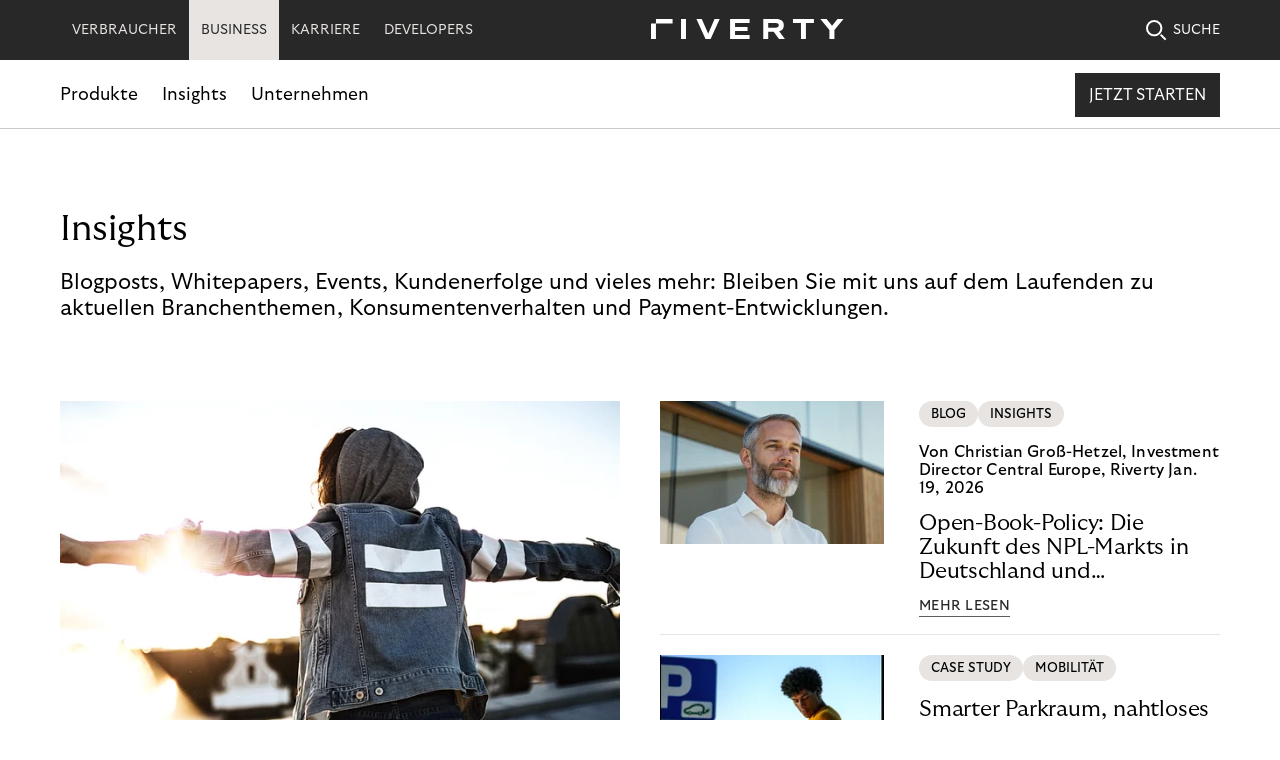

--- FILE ---
content_type: text/html; charset=utf-8
request_url: https://www.riverty.com/de/business/insights/?&c=254&c=454&c=602&c=462
body_size: 20395
content:
<!DOCTYPE html>
<html lang="de">
<head>
  <meta charset="UTF-8" />
<!-- version   1506500ba66edf798c5f7a18a95935cb0ffbfdd8 -->
<!-- generated 2026-01-20 08:40:31.649 -->
<!-- instance  17fc6121-7136-4d33-b070-6bc77ba47200 -->
<meta http-equiv="X-UA-Compatible" content="IE=edge" />
<meta name="viewport" content="width=device-width, initial-scale=1.0" />
<title>Insights | Riverty</title>
  <meta name="google-site-verification" content="FtVpF6xikbYSCayMgHDVEBCsRls7WUhH9uJgAmewBm0" />

<meta property="twitter:card" content="summary_large_image" />
<meta property="twitter:title" content="Insights" />
<meta property="twitter:site" content="@RivertyCom" />
<meta property="twitter:creator" content="@RivertyCom" />

<meta property="og:title" content="Insights" />
<meta property="og:type" content="website" />
<meta property="og:url" content="https://www.riverty.com/de/business/insights/" />
<meta property="og:description" content="Ob Blogbeitr&#xE4;ge, Whitepaper, Events oder Kundenerfolge: Erhalten Sie spannende Einblicke zu aktuellen Branchenthemen oder Payment-Entwicklungen &gt; Jetzt lesen" />
<meta property="og:site_name" content="Riverty" />
<meta property="og:locale" content="de" />


  <meta name="description" content="Ob Blogbeitr&#xE4;ge, Whitepaper, Events oder Kundenerfolge: Erhalten Sie spannende Einblicke zu aktuellen Branchenthemen oder Payment-Entwicklungen &gt; Jetzt lesen" />

  <link type="image/png" sizes="16x16" rel="icon" href="/static/img/icons/favicon-16x16.png" />
  <link type="image/png" sizes="32x32" rel="icon" href="/static/img/icons/favicon-32x32.png" />
  <link type="image/png" sizes="192x192" rel="icon" href="/static/img/icons/android-chrome-192x192.png" />
  <link type="image/png" sizes="512x512" rel="icon" href="/static/img/icons/android-chrome-512x512.png" />
<link rel="canonical" href="https://www.riverty.com/de/business/insights/" />
    <link href="https://www.riverty.com/en/business/insights/" hreflang="x-default" rel="alternate" />
  <link href="https://www.riverty.com/de/business/insights/" hreflang="de" rel="alternate" />
  <link href="https://www.riverty.com/at/business/insights/" hreflang="at" rel="alternate" />
  <link href="https://www.riverty.com/no-no/bedrift/innsikt/" hreflang="no-no" rel="alternate" />
  <link href="https://www.riverty.com/da-dk/for-virksomheder/indsigt/" hreflang="da-dk" rel="alternate" />
  <link href="https://www.riverty.com/fi-fi/yrityksille/nakokulmia/" hreflang="fi-fi" rel="alternate" />
  <link href="https://www.riverty.com/nl-nl/bedrijven/insights/" hreflang="nl-nl" rel="alternate" />
  <link href="https://www.riverty.com/nl-be/bedrijven/insights/" hreflang="nl-be" rel="alternate" />
  <link href="https://www.riverty.com/sv-se/for-foretag/insikter/" hreflang="sv-se" rel="alternate" />

  <script type="application/ld+json">{"@context":"https://schema.org","@type":"BreadcrumbList","itemListElement":[{"@type":"ListItem","position":1,"name":"Business","item":"https://www.riverty.com/de/business/"}]}</script><script type="application/ld+json">{"datePublished":"2022-08-26","dateModified":"2022-08-26","mainEntityOfPage":{"@type":"WebPage","@id":"https://www.riverty.com/de/business/insights/"},"headline":"Insights","author":{"@type":"Organization","name":"Riverty","legalName":"Riverty Group GmbH","url":"https://www.riverty.com/","logo":"https://www.riverty.com/static/img/icons/Logo.svg"},"about":"Insights","publisher":{"@type":"Organization","name":"Riverty","legalName":"Riverty Group GmbH","url":"https://www.riverty.com/","logo":"https://www.riverty.com/static/img/icons/Logo.svg"},"@context":"https://schema.org","@type":"Article"}</script>

  <link rel="stylesheet" href="/static/css/headcss?v=EbljEZFcw1C2RdFewsLx-wWG0JQ" />
<script src="/static/js/headjs?v=940oLpI2AUVtZvAEveGeHEmGL8s"></script>

<script>
!function(T,l,y){var S=T.location,k="script",D="instrumentationKey",C="ingestionendpoint",I="disableExceptionTracking",E="ai.device.",b="toLowerCase",w="crossOrigin",N="POST",e="appInsightsSDK",t=y.name||"appInsights";(y.name||T[e])&&(T[e]=t);var n=T[t]||function(d){var g=!1,f=!1,m={initialize:!0,queue:[],sv:"5",version:2,config:d};function v(e,t){var n={},a="Browser";return n[E+"id"]=a[b](),n[E+"type"]=a,n["ai.operation.name"]=S&&S.pathname||"_unknown_",n["ai.internal.sdkVersion"]="javascript:snippet_"+(m.sv||m.version),{time:function(){var e=new Date;function t(e){var t=""+e;return 1===t.length&&(t="0"+t),t}return e.getUTCFullYear()+"-"+t(1+e.getUTCMonth())+"-"+t(e.getUTCDate())+"T"+t(e.getUTCHours())+":"+t(e.getUTCMinutes())+":"+t(e.getUTCSeconds())+"."+((e.getUTCMilliseconds()/1e3).toFixed(3)+"").slice(2,5)+"Z"}(),iKey:e,name:"Microsoft.ApplicationInsights."+e.replace(/-/g,"")+"."+t,sampleRate:100,tags:n,data:{baseData:{ver:2}}}}var h=d.url||y.src;if(h){function a(e){var t,n,a,i,r,o,s,c,u,p,l;g=!0,m.queue=[],f||(f=!0,t=h,s=function(){var e={},t=d.connectionString;if(t)for(var n=t.split(";"),a=0;a<n.length;a++){var i=n[a].split("=");2===i.length&&(e[i[0][b]()]=i[1])}if(!e[C]){var r=e.endpointsuffix,o=r?e.location:null;e[C]="https://"+(o?o+".":"")+"dc."+(r||"services.visualstudio.com")}return e}(),c=s[D]||d[D]||"",u=s[C],p=u?u+"/v2/track":d.endpointUrl,(l=[]).push((n="SDK LOAD Failure: Failed to load Application Insights SDK script (See stack for details)",a=t,i=p,(o=(r=v(c,"Exception")).data).baseType="ExceptionData",o.baseData.exceptions=[{typeName:"SDKLoadFailed",message:n.replace(/\./g,"-"),hasFullStack:!1,stack:n+"\nSnippet failed to load ["+a+"] -- Telemetry is disabled\nHelp Link: https://go.microsoft.com/fwlink/?linkid=2128109\nHost: "+(S&&S.pathname||"_unknown_")+"\nEndpoint: "+i,parsedStack:[]}],r)),l.push(function(e,t,n,a){var i=v(c,"Message"),r=i.data;r.baseType="MessageData";var o=r.baseData;return o.message='AI (Internal): 99 message:"'+("SDK LOAD Failure: Failed to load Application Insights SDK script (See stack for details) ("+n+")").replace(/\"/g,"")+'"',o.properties={endpoint:a},i}(0,0,t,p)),function(e,t){if(JSON){var n=T.fetch;if(n&&!y.useXhr)n(t,{method:N,body:JSON.stringify(e),mode:"cors"});else if(XMLHttpRequest){var a=new XMLHttpRequest;a.open(N,t),a.setRequestHeader("Content-type","application/json"),a.send(JSON.stringify(e))}}}(l,p))}function i(e,t){f||setTimeout(function(){!t&&m.core||a()},500)}var e=function(){var n=l.createElement(k);n.src=h;var e=y[w];return!e&&""!==e||"undefined"==n[w]||(n[w]=e),n.onload=i,n.onerror=a,n.onreadystatechange=function(e,t){"loaded"!==n.readyState&&"complete"!==n.readyState||i(0,t)},n}();y.ld<0?l.getElementsByTagName("head")[0].appendChild(e):setTimeout(function(){l.getElementsByTagName(k)[0].parentNode.appendChild(e)},y.ld||0)}try{m.cookie=l.cookie}catch(p){}function t(e){for(;e.length;)!function(t){m[t]=function(){var e=arguments;g||m.queue.push(function(){m[t].apply(m,e)})}}(e.pop())}var n="track",r="TrackPage",o="TrackEvent";t([n+"Event",n+"PageView",n+"Exception",n+"Trace",n+"DependencyData",n+"Metric",n+"PageViewPerformance","start"+r,"stop"+r,"start"+o,"stop"+o,"addTelemetryInitializer","setAuthenticatedUserContext","clearAuthenticatedUserContext","flush"]),m.SeverityLevel={Verbose:0,Information:1,Warning:2,Error:3,Critical:4};var s=(d.extensionConfig||{}).ApplicationInsightsAnalytics||{};if(!0!==d[I]&&!0!==s[I]){var c="onerror";t(["_"+c]);var u=T[c];T[c]=function(e,t,n,a,i){var r=u&&u(e,t,n,a,i);return!0!==r&&m["_"+c]({message:e,url:t,lineNumber:n,columnNumber:a,error:i}),r},d.autoExceptionInstrumented=!0}return m}(y.cfg);function a(){y.onInit&&y.onInit(n)}(T[t]=n).queue&&0===n.queue.length?(n.queue.push(a),n.trackPageView({})):a()}(window,document,{src: "https://js.monitor.azure.com/scripts/b/ai.2.gbl.min.js", crossOrigin: "anonymous", cfg: {instrumentationKey: '4f124971-6796-4f38-8f93-1e20a6804224', disableCookiesUsage: false }});
</script>

<script type="text/javascript">
  window._mtm = window._mtm || [];
  window._mtm.push({"Country":"Deutschland","PageCategory":"B2B","PageType":"Blog","productFocus":"All","funnelStage":"Awareness"});
 </script>
<script id="usercentrics-cmp" src="https://app.usercentrics.eu/browser-ui/latest/loader.js" data-settings-id="IIZmmC2Bk" async></script>

<!-- Google Tag Manager -->
<script type="text/plain" data-usercentrics="Google Tag Manager">
(function(w,d,s,l,i){w[l]=w[l]||[];w[l].push({'gtm.start':
new Date().getTime(),event:'gtm.js'});var f=d.getElementsByTagName(s)[0],
j=d.createElement(s),dl=l!='dataLayer'?'&l='+l:'';j.async=true;j.src=
'https://www.googletagmanager.com/gtm.js?id='+i+dl;f.parentNode.insertBefore(j,f);
})(window,document,'script','dataLayer','GTM-K7K7NTKM');</script>
<!-- End Google Tag Manager -->

<!-- Matomo -->
<script type="text/plain" data-usercentrics="Matomo (self hosted)">
  var _paq = window._paq = window._paq || [];
  /* tracker methods like "setCustomDimension" should be called before "trackPageView" */
  _paq.push(['enableLinkTracking']);
  (function() {
    var u="https://analytics.flow.riverty.com/";
    _paq.push(['setTrackerUrl', u+'matomo.php']);
    _paq.push(['setSiteId', '36']);
    var d=document, g=d.createElement('script'), s=d.getElementsByTagName('script')[0];
    g.async=true; g.src=u+'matomo.js'; s.parentNode.insertBefore(g,s);
  })();
</script>
<!-- End Matomo Code -->

<!-- Matomo Tag Manager -->
<script type="text/plain" data-usercentrics="Matomo Tag Manager">
var _mtm = window._mtm = window._mtm || [];
_mtm.push({'mtm.startTime': (new Date().getTime()), 'event': 'mtm.Start'});
var d=document, g=d.createElement('script'), s=d.getElementsByTagName('script')[0];
g.async=true; g.src='https://analytics.flow.riverty.com/js/container_8CBrI2o2.js'; s.parentNode.insertBefore(g,s);
</script>
<!-- End Matomo Tag Manager -->


<!-- Leadinfo tracking code -->
<script type="text/plain" data-usercentrics="Leadinfo B.V.">
(function(l,e,a,d,i,n,f,o){if(!l[i]){l.GlobalLeadinfoNamespace=l.GlobalLeadinfoNamespace||[];
l.GlobalLeadinfoNamespace.push(i);l[i]=function(){(l[i].q=l[i].q||[]).push(arguments)};l[i].t=l[i].t||n;
l[i].q=l[i].q||[];o=e.createElement(a);f=e.getElementsByTagName(a)[0];o.async=1;o.src=d;f.parentNode.insertBefore(o,f);}
}(window,document,"script","https://cdn.leadinfo.net/ping.js","leadinfo","LI-63331388F1AD6"));</script>

<!-- Google tag (gtag.js) -->
<script type="text/plain" data-usercentrics="Google Analytics" async=""src="https://www.googletagmanager.com/gtag/js?id=G-T5XTGK8SHN"></script>
<script type="text/plain" data-usercentrics="Google Analytics">
window.dataLayer = window.dataLayer || [];
function gtag(){dataLayer.push(arguments);}
gtag('js', new Date());

  gtag('config', 'G-T5XTGK8SHN');
</script>

<!-- Dreamdata tracking code -->
<script id="init-dreamdata"  type="text/plain" data-usercentrics="Dreamdata">
	!function(){var e="dreamdata",dreamdata=window[e]=window[e]||[];if(!dreamdata.initialize)if(dreamdata.invoked)window.console&&console.error&&console.error("Dreamdata snippet included twice.");else{dreamdata.invoked=!0,dreamdata.methods=["trackSubmit","trackClick","trackLink","trackForm","pageview","identify","reset","group","track","ready","alias","debug","page","screen","once","off","on","addSourceMiddleware","addIntegrationMiddleware","setAnonymousId","addDestinationMiddleware","register"],dreamdata.factory=function(t){return function(){if(window[e].initialized)return window[e][t].apply(window[e],arguments);var a=Array.prototype.slice.call(arguments);if(["track","screen","alias","group","page","identify"].indexOf(t)>-1){var r=document.querySelector("link[rel='canonical']");a.push({__t:"bpc",c:r&&r.getAttribute("href")||void 0,p:location.pathname,u:location.href,s:location.search,t:document.title,r:document.referrer})}return a.unshift(t),dreamdata.push(a),dreamdata}};for(var t=0;t<dreamdata.methods.length;t++){var a=dreamdata.methods[t];dreamdata[a]=dreamdata.factory(a)}dreamdata.load=function(t,a){var r=document.createElement("script");r.id="dreamdata-analytics",r.type="text/javascript",r.async=!0,r.setAttribute("data-global-dreamdata-analytics-key",e),r.src="https://cdn.dreamdata.cloud/scripts/analytics/next/dreamdata.min.js";var i=document.getElementsByTagName("script")[0];i.parentNode.insertBefore(r,i),dreamdata._loadOptions=a},dreamdata._writeKey="ef3d3e6e-6013-4570-8d6b-d980bde04153",dreamdata.SNIPPET_VERSION="dreamdata-2.0.1",dreamdata.load("ef3d3e6e-6013-4570-8d6b-d980bde04153", {"googleEnhancedConversions":true,"formTracking":{"html":true,"dynamics365Marketing":true},"intentSources":false}),dreamdata.page()}}();
</script>

<script id="init-dreamdata-cl">
	!function(){if(!window.dreamdata||!window.dreamdata.initialized){if(window.dreamdata){var e=document.getElementById("dreamdata-analytics");if(e&&e.type&&"text/javascript"==e.type)return}var a="dreamdata-cl",dreamdata=window[a]=window[a]||[];if(!dreamdata.initialize)if(dreamdata.invoked)window.console&&console.error&&console.error("Dreamdata CL snippet included twice.");else{dreamdata.invoked=!0,dreamdata.methods=["trackSubmit","trackClick","trackLink","trackForm","pageview","identify","reset","group","track","ready","alias","debug","page","screen","once","off","on","addSourceMiddleware","addIntegrationMiddleware","setAnonymousId","addDestinationMiddleware","register"],dreamdata.factory=function(e){return function(){if(window[a].initialized)return window[a][e].apply(window[a],arguments);var t=Array.prototype.slice.call(arguments);if(["track","screen","alias","group","page","identify"].indexOf(e)>-1){var r=document.querySelector("link[rel='canonical']");t.push({__t:"bpc",c:r&&r.getAttribute("href")||void 0,p:location.pathname,u:location.href,s:location.search,t:document.title,r:document.referrer})}return t.unshift(e),dreamdata.push(t),dreamdata}};for(var t=0;t<dreamdata.methods.length;t++){var r=dreamdata.methods[t];dreamdata[r]=dreamdata.factory(r)}dreamdata.load=function(e,t){var r=document.createElement("script");r.id="dreamdata-analytics-cl",r.type="text/javascript",r.async=!0,r.setAttribute("data-global-dreamdata-cl-analytics-key",a),r.src="https://cdn.drda.io/scripts/analytics/next/dreamdata.cl.min.js";var i=document.getElementsByTagName("script")[0];i.parentNode.insertBefore(r,i),dreamdata._loadOptions=t},dreamdata._writeKey="ef3d3e6e-6013-4570-8d6b-d980bde04153",dreamdata.SNIPPET_VERSION="dreamdata-cl-2.0.0",dreamdata.load("ef3d3e6e-6013-4570-8d6b-d980bde04153"),dreamdata.page()}}}();
</script>
<!-- End Dreamdata Code -->


<meta name="facebook-domain-verification" content="6cugq2sihvfj23n5ufpl4bsiu6ea88" />

<!-- Meta Pixel Code -->
<script type="text/plain" data-usercentrics="Facebook Pixel"> !function(f,b,e,v,n,t,s)  {if(f.fbq)return;n=f.fbq=function(){n.callMethod?  n.callMethod.apply(n,arguments):n.queue.push(arguments)};  if(!f._fbq)f._fbq=n;n.push=n;n.loaded=!0;n.version='2.0';  n.queue=[];t=b.createElement(e);t.async=!0;  t.src=v;s=b.getElementsByTagName(e)[0];  s.parentNode.insertBefore(t,s)}(window, document,'script',  'https://connect.facebook.net/en_US/fbevents.js');  fbq('init', '1914503792090601');  fbq('track', 'PageView');
</script>
<noscript><img height="1" width="1" style="display:none"  src="https://www.facebook.com/tr?id=1914503792090601&ev=PageView&noscript=1"
/></noscript>
<!-- End Meta Pixel Code -->

<script data-obct type = "text/plain" data-usercentrics="Outbrain">
  /** DO NOT MODIFY THIS CODE**/
  !function(_window, _document) {
    var OB_ADV_ID = '0097338583137c2245c6f818efa563d214';
    if (_window.obApi) {
      var toArray = function(object) {
        return Object.prototype.toString.call(object) === '[object Array]' ? object : [object];
      };
      _window.obApi.marketerId = toArray(_window.obApi.marketerId).concat(toArray(OB_ADV_ID));
      return;
    }
    var api = _window.obApi = function() {
      api.dispatch ? api.dispatch.apply(api, arguments) : api.queue.push(arguments);
    };
    api.version = '1.1';
    api.loaded = true;
    api.marketerId = OB_ADV_ID;
    api.queue = [];
    var tag = _document.createElement('script');
    tag.async = true;
    tag.src = '//amplify.outbrain.com/cp/obtp.js';
    tag.type = 'text/javascript';
    var script = _document.getElementsByTagName('script')[0];
    script.parentNode.insertBefore(tag, script);
  }(window, document);

  obApi('track', 'PAGE_VIEW');
</script>

<!-- Twitter conversion tracking base code -->
<script type="text/plain" data-usercentrics="Twitter Conversion Tracking">
!function(e,t,n,s,u,a){e.twq||(s=e.twq=function(){s.exe?s.exe.apply(s,arguments):s.queue.push(arguments);
},s.version='1.1',s.queue=[],u=t.createElement(n),u.async=!0,u.src='https://static.ads-twitter.com/uwt.js',
a=t.getElementsByTagName(n)[0],a.parentNode.insertBefore(u,a))}(window,document,'script');
twq('config','oc9d6');
</script>
<!-- End Twitter conversion tracking base code -->
</head>
<body class="with-new-header" data-external-url-includes="/de/karriere/,/de/karriere/,/de/karriere/" data-external-url-excludes="">
  <!-- Google Tag Manager (noscript) -->
<noscript><iframe src="https://www.googletagmanager.com/ns.html?id=GTM-K7K7NTKM"
height="0" width="0" style="display:none;visibility:hidden"></iframe></noscript>
<!-- End Google Tag Manager (noscript) -->

<!-- Google tag (gtag.js) -->
<script type="text/plain" data-usercentrics="Google Ads" async=""src="https://www.googletagmanager.com/gtag/js?id=AW-861481982"></script>
<script>
  window.dataLayer = window.dataLayer || [];
  function gtag(){dataLayer.push(arguments);}
  gtag('js', new Date());

  gtag('config', 'AW-861481982');
</script>
  
  <div class="riverty-mobile-header-container dark business">
  <header class="riverty-header-mobile">
      <a href="/de/business/" class="riverty-logo-link riverty-header-mobile--business" aria-label="Riverty [Startpage]">
        <svg class="riverty-logo" width="193" height="20" viewBox="0 0 193 20" alt="Riverty Logo">
          <use xlink:href="/static/img/sprite/sprite.svg?v=1#riverty-logo"></use>
        </svg>
      </a>
      <a href="/de/business/such-ergebnisse-b2b/" class="riverty-search-link">
        <svg class="riverty-search-img" width="21" height="21">
          <use xlink:href="/static/img/sprite/sprite.svg?v=1#search-icon"></use>
        </svg>
      </a>
    <a href="#" class="riverty-burger">
      <svg class="riverty-burger-img" width="22" height="18" viewBox="0 0 22 18">
        <use xlink:href="/static/img/sprite/sprite.svg?v=1#menu-icon"></use>
      </svg>
    </a>
  </header>
  <div class="riverty-mobile-nav-container">
        <div class="riverty-mobile-nav-header" data-header="consumer">
          <p class="riverty-mobile-nav-header__title">W&#xE4;hle eine Kategorie</p>
          <a href="" class="riverty-mobile-nav-close-btn">
            <svg class="riverty-mobile-nav-close-img" width="20" height="20" viewBox="0 0 20 20">
              <use xlink:href="/static/img/sprite/sprite.svg?v=1#menu-close-icon"></use>
            </svg>
          </a>
        </div>
        <div class="riverty-mobile-nav-header" data-header="business">
          <p class="riverty-mobile-nav-header__title">W&#xE4;hlen Sie eine Kategorie</p>
          <a href="" class="riverty-mobile-nav-close-btn">
            <svg class="riverty-mobile-nav-close-img" width="20" height="20" viewBox="0 0 20 20">
              <use xlink:href="/static/img/sprite/sprite.svg?v=1#menu-close-icon"></use>
            </svg>
          </a>
        </div>
    <div class="riverty-mobile-nav-slider">
      <ul class="riverty-mobile-nav-slider-list">
          <li class="riverty-mobile-nav-slider-list-item">
              <a href="/de/" class="riverty-mobile-nav-slider-link riverty-mobile-nav-slider-link--consumer" data-link="consumer">VERBRAUCHER</a>
          </li>
          <li class="riverty-mobile-nav-slider-list-item">
              <a href="/de/business/" class="riverty-mobile-nav-slider-link riverty-mobile-nav-slider-link--business active" data-link="business">BUSINESS</a>
          </li>
          <li class="riverty-mobile-nav-slider-list-item">
              <a href="/de/karriere/" class="riverty-mobile-nav-slider-link">KARRIERE</a>
          </li>
          <li class="riverty-mobile-nav-slider-list-item">
              <a href="https://docs.riverty.com/" class="riverty-mobile-nav-slider-link">DEVELOPERS</a>
          </li>
      </ul>
    </div>
        <div class="riverty-mobile-nav-body" data-body="consumer">
          <a href="/de/" class="riverty-mobile-nav-body-link">
            <p class="riverty-mobile-nav-body__title">
              Entdecke Riverty
              <img class="riverty-mobile-title-arrow" src="/static/img/icons/arrow-right-rounded-icon-black.svg?v=EAvaVUU-4epy8_Z7hXscq8pGDmp8K6kTPqyTi-qR5LQ" alt="" role="presentation">
            </p>
          </a>
          <hr>
          <ul class="riverty-mobile-dropdown">
                <li class="riverty-mobile-dropdown-item">
                  <a class="riverty-mobile-dropdown-link" href="#">
                    How it works
                    <img class="riverty-mobile-dropdown-arrow" src="/static/img/icons/chevron-down-dark.svg?v=Y1knedQ4gg_kjBfOqYF2HUDWVIpU4PU3RnfzXSl4CXg" alt="" role="presentation">
                  </a>
                  <div class="riverty-mobile-inner-list-wrapper">
                    <ul class="riverty-mobile-inner-list">
                          <li class="riverty-mobile-inner-item">
                            <a href="#" class="riverty-mobile-inner-link third-level-link">
                              <span class="riverty-mobile-main-info">Jetzt kaufen, sp&#xE4;ter bezahlen</span>
                                <img class="riverty-mobile-dropdown-arrow" src="/static/img/icons/chevron-down-dark.svg?v=Y1knedQ4gg_kjBfOqYF2HUDWVIpU4PU3RnfzXSl4CXg" alt="" role="presentation">
                                <p class="riverty-mobile-sec-info">Verwalte und bezahle deine Online-Eink&#xE4;ufe</p>
                            </a>
                              <div class="riverty-third-level-nav-container">
                                <ul class="riverty-third-level-nav-body-list">
                                    <li class="riverty-third-level-nav-body-item">
                                      <a href="/de/how-it-works/jetzt-kaufen-spaeter-bezahlen/dispute-management/" class="riverty-third-level-nav-body-link">Dispute Management</a>
                                    </li>
                                </ul>
                              </div>
                          </li>
                          <li class="riverty-mobile-inner-item">
                            <a href="/de/how-it-works/parking-payments/" class="riverty-mobile-inner-link">
                              <span class="riverty-mobile-main-info">Parking Payments</span>
                                <p class="riverty-mobile-sec-info">Ausstehende Parktickets zahlen - einfach und sicher</p>
                            </a>
                          </li>
                          <li class="riverty-mobile-inner-item">
                            <a href="/de/how-it-works/back-in-flow/" class="riverty-mobile-inner-link">
                              <span class="riverty-mobile-main-info">Back in Flow</span>
                                <p class="riverty-mobile-sec-info">Pr&#xFC;fe und begleiche deine offene Forderung</p>
                            </a>
                          </li>
                          <li class="riverty-mobile-inner-item">
                            <a href="/de/how-it-works/ticket-payments-faq/" class="riverty-mobile-inner-link">
                              <span class="riverty-mobile-main-info">Zahlungen im &#xD6;PNV</span>
                                <p class="riverty-mobile-sec-info">Zahle deine &#xD6;PNV-Tickets mit wenigen Klicks</p>
                            </a>
                          </li>
                    </ul>
                  </div>
                </li>
                <li class="riverty-mobile-dropdown-item">
                  <a class="riverty-mobile-dropdown-link" href="#">
                    Financial Academy
                    <img class="riverty-mobile-dropdown-arrow" src="/static/img/icons/chevron-down-dark.svg?v=Y1knedQ4gg_kjBfOqYF2HUDWVIpU4PU3RnfzXSl4CXg" alt="" role="presentation">
                  </a>
                  <div class="riverty-mobile-inner-list-wrapper">
                    <ul class="riverty-mobile-inner-list">
                          <li class="riverty-mobile-inner-item">
                            <a href="/de/financial-academy/financial-blog/" class="riverty-mobile-inner-link">
                              <span class="riverty-mobile-main-info">Financial Blog</span>
                                <p class="riverty-mobile-sec-info">Hole mehr aus deinen Finanzen und erreiche deine Sparziele</p>
                            </a>
                          </li>
                          <li class="riverty-mobile-inner-item">
                            <a href="/de/financial-academy/financial-guide/" class="riverty-mobile-inner-link">
                              <span class="riverty-mobile-main-info">Financial Guide</span>
                                <p class="riverty-mobile-sec-info">Bleib&#x27; up-to-date mit aktuellen Tipps rund um deine Finanzen</p>
                            </a>
                          </li>
                          <li class="riverty-mobile-inner-item">
                            <a href="/de/financial-academy/financial-glossary/" class="riverty-mobile-inner-link">
                              <span class="riverty-mobile-main-info">Financial Glossary</span>
                                <p class="riverty-mobile-sec-info">Erkl&#xE4;rungen zu zahlreichen Begriffen aus der Finanzwelt - einfach und verst&#xE4;ndlich</p>
                            </a>
                          </li>
                    </ul>
                  </div>
                </li>
                <li class="riverty-mobile-dropdown-item">
                  <a class="riverty-mobile-dropdown-link" href="/de/shops/">Shops</a>
                </li>
          </ul>
          <div class="riverty-third-level-nav">
            <div class="riverty-third-level-nav-header">
              <a href="#" class="riverty-third-level-nav-link">
                <img src="/static/img/icons/go-back-arrow-icon.svg" alt="" role="presentation">
                <p class="riverty-third-level-nav-header__title">Title will be dynamic</p>
              </a>
            </div>
            <hr>
            <div class="riverty-third-level-nav-body">
            </div>
          </div>
          <div class="riverty-mobile-nav-content">
      <div class="riverty-mobile-nav-content">
          <picture title="Riverty App">
      <source media="(min-width: 1025px)" srcset="/cdn-cgi/image/width=337,height=190,fit=crop,format=webp,onerror=redirect/495c03/globalassets/media-app-promo--pop-up/apppromo-startpagebnpl-mobile-de.png 1x, /cdn-cgi/image/width=674,height=380,fit=crop,format=webp,onerror=redirect/495c03/globalassets/media-app-promo--pop-up/apppromo-startpagebnpl-mobile-de.png 2x, /cdn-cgi/image/width=1011,height=570,fit=crop,format=webp,onerror=redirect/495c03/globalassets/media-app-promo--pop-up/apppromo-startpagebnpl-mobile-de.png 3x" type="image/webp" />
      <source media="(min-width: 768px)" srcset="/cdn-cgi/image/width=337,height=190,fit=crop,format=webp,onerror=redirect/495c03/globalassets/media-app-promo--pop-up/apppromo-startpagebnpl-mobile-de.png 1x, /cdn-cgi/image/width=1011,height=570,fit=crop,format=webp,onerror=redirect/495c03/globalassets/media-app-promo--pop-up/apppromo-startpagebnpl-mobile-de.png 2x, /cdn-cgi/image/width=1011,height=570,fit=crop,format=webp,onerror=redirect/495c03/globalassets/media-app-promo--pop-up/apppromo-startpagebnpl-mobile-de.png 3x" type="image/webp" />
      <source media="(min-width: 320px)" srcset="/cdn-cgi/image/width=304,height=152,fit=crop,format=webp,onerror=redirect/495c03/globalassets/media-app-promo--pop-up/apppromo-startpagebnpl-mobile-de.png 1x, /cdn-cgi/image/width=608,height=304,fit=crop,format=webp,onerror=redirect/495c03/globalassets/media-app-promo--pop-up/apppromo-startpagebnpl-mobile-de.png 2x, /cdn-cgi/image/width=912,height=456,fit=crop,format=webp,onerror=redirect/495c03/globalassets/media-app-promo--pop-up/apppromo-startpagebnpl-mobile-de.png 3x" width="304" height="152" type="image/webp" />
    <source media="(min-width: 1025px)" srcset="/cdn-cgi/image/width=337,height=190,fit=crop,onerror=redirect/495c03/globalassets/media-app-promo--pop-up/apppromo-startpagebnpl-mobile-de.png 1x, /cdn-cgi/image/width=674,height=380,fit=crop,onerror=redirect/495c03/globalassets/media-app-promo--pop-up/apppromo-startpagebnpl-mobile-de.png 2x, /cdn-cgi/image/width=674,height=380,fit=crop,onerror=redirect/495c03/globalassets/media-app-promo--pop-up/apppromo-startpagebnpl-mobile-de.png 3x" />
    <source media="(min-width: 768px)" srcset="/cdn-cgi/image/width=337,height=190,fit=crop,onerror=redirect/495c03/globalassets/media-app-promo--pop-up/apppromo-startpagebnpl-mobile-de.png 1x, /cdn-cgi/image/width=337,height=190,fit=crop,onerror=redirect/495c03/globalassets/media-app-promo--pop-up/apppromo-startpagebnpl-mobile-de.png 2x, /cdn-cgi/image/width=337,height=190,fit=crop,onerror=redirect/495c03/globalassets/media-app-promo--pop-up/apppromo-startpagebnpl-mobile-de.png 3x" />
    <source media="(min-width: 320px)" srcset="/cdn-cgi/image/width=304,height=152,fit=crop,onerror=redirect/495c03/globalassets/media-app-promo--pop-up/apppromo-startpagebnpl-mobile-de.png 1x, /cdn-cgi/image/width=608,height=304,fit=crop,onerror=redirect/495c03/globalassets/media-app-promo--pop-up/apppromo-startpagebnpl-mobile-de.png 2x, /cdn-cgi/image/width=608,height=304,fit=crop,onerror=redirect/495c03/globalassets/media-app-promo--pop-up/apppromo-startpagebnpl-mobile-de.png 3x" width="304" height="152" />
    <img class="riverty-mobile-nav-content__img" width="337" height="190" src="/cdn-cgi/image/width=337,height=190,fit=crop,onerror=redirect/495c03/globalassets/media-app-promo--pop-up/apppromo-startpagebnpl-mobile-de.png" alt="Riverty App">
  </picture>

        <p>Hast du dich f&#xFC;r die Zahlungsart Riverty entschieden?</p>
        <a href="https://riverty.app/de-de/open" class="cta">Jetzt herunterladen</a>
      </div>
          </div>
        </div>
        <div class="riverty-mobile-nav-body" data-body="business">
          <a href="/de/business/" class="riverty-mobile-nav-body-link">
            <p class="riverty-mobile-nav-body__title">
              Entdecken Sie Riverty f&#xFC;r Business
              <img class="riverty-mobile-title-arrow" src="/static/img/icons/arrow-right-rounded-icon-black.svg?v=EAvaVUU-4epy8_Z7hXscq8pGDmp8K6kTPqyTi-qR5LQ" alt="" role="presentation">
            </p>
          </a>
          <hr>
          <ul class="riverty-mobile-dropdown">
                <li class="riverty-mobile-dropdown-item">
                  <a class="riverty-mobile-dropdown-link" href="#">
                    Produkte
                    <img class="riverty-mobile-dropdown-arrow" src="/static/img/icons/chevron-down-dark.svg?v=Y1knedQ4gg_kjBfOqYF2HUDWVIpU4PU3RnfzXSl4CXg" alt="" role="presentation">
                  </a>
                  <div class="riverty-mobile-inner-list-wrapper">
                    <ul class="riverty-mobile-inner-list">
                          <li class="riverty-mobile-inner-item">
                            <a href="#" class="riverty-mobile-inner-link third-level-link">
                              <span class="riverty-mobile-main-info">Buy Now, Pay Later</span>
                                <img class="riverty-mobile-dropdown-arrow" src="/static/img/icons/chevron-down-dark.svg?v=Y1knedQ4gg_kjBfOqYF2HUDWVIpU4PU3RnfzXSl4CXg" alt="" role="presentation">
                            </a>
                              <div class="riverty-third-level-nav-container">
                                <ul class="riverty-third-level-nav-body-list">
                                    <li class="riverty-third-level-nav-body-item">
                                      <a href="/de/business/produkte/buy-now-pay-later/kauf-auf-rechnung/" class="riverty-third-level-nav-body-link">Kauf auf Rechnung</a>
                                    </li>
                                    <li class="riverty-third-level-nav-body-item">
                                      <a href="/de/business/produkte/buy-now-pay-later/monatsabrechnung/" class="riverty-third-level-nav-body-link">Monatsabrechnung</a>
                                    </li>
                                    <li class="riverty-third-level-nav-body-item">
                                      <a href="/de/business/produkte/buy-now-pay-later/ratenkauf/" class="riverty-third-level-nav-body-link">Ratenkauf</a>
                                    </li>
                                    <li class="riverty-third-level-nav-body-item">
                                      <a href="/de/business/produkte/buy-now-pay-later/lastschriftverfahren/" class="riverty-third-level-nav-body-link">Lastschriftverfahren</a>
                                    </li>
                                </ul>
                              </div>
                          </li>
                          <li class="riverty-mobile-inner-item">
                            <a href="/de/business/produkte/free-flow-payments/" class="riverty-mobile-inner-link">
                              <span class="riverty-mobile-main-info">Free-Flow Payments</span>
                            </a>
                          </li>
                          <li class="riverty-mobile-inner-item">
                            <a href="/de/business/produkte/ticket-payments/" class="riverty-mobile-inner-link">
                              <span class="riverty-mobile-main-info">Ticket Payments</span>
                            </a>
                          </li>
                          <li class="riverty-mobile-inner-item">
                            <a href="#" class="riverty-mobile-inner-link third-level-link">
                              <span class="riverty-mobile-main-info">Inkasso Produkte</span>
                                <img class="riverty-mobile-dropdown-arrow" src="/static/img/icons/chevron-down-dark.svg?v=Y1knedQ4gg_kjBfOqYF2HUDWVIpU4PU3RnfzXSl4CXg" alt="" role="presentation">
                            </a>
                              <div class="riverty-third-level-nav-container">
                                <ul class="riverty-third-level-nav-body-list">
                                    <li class="riverty-third-level-nav-body-item">
                                      <a href="/de/business/produkte/forderungsmanagement-neu-gedacht/forderungsmanagement/" class="riverty-third-level-nav-body-link">Forderungsmanagement</a>
                                    </li>
                                    <li class="riverty-third-level-nav-body-item">
                                      <a href="/de/business/produkte/forderungsmanagement-neu-gedacht/internationales-inkasso/" class="riverty-third-level-nav-body-link">Internationales Inkasso</a>
                                    </li>
                                    <li class="riverty-third-level-nav-body-item">
                                      <a href="/de/business/produkte/forderungsmanagement-neu-gedacht/forderung-verkaufen/" class="riverty-third-level-nav-body-link">Forderungsankauf</a>
                                    </li>
                                </ul>
                              </div>
                          </li>
                          <li class="riverty-mobile-inner-item">
                            <a href="/de/business/produkte/accounting-as-a-service/" class="riverty-mobile-inner-link">
                              <span class="riverty-mobile-main-info">Accounting as a Service</span>
                            </a>
                          </li>
                          <li class="riverty-mobile-inner-item">
                            <a href="/de/business/produkte/invoicing-as-a-service/" class="riverty-mobile-inner-link">
                              <span class="riverty-mobile-main-info">Invoicing as a Service</span>
                            </a>
                          </li>
                    </ul>
                  </div>
                </li>
                <li class="riverty-mobile-dropdown-item">
                  <a class="riverty-mobile-dropdown-link" href="#">
                    Insights
                    <img class="riverty-mobile-dropdown-arrow" src="/static/img/icons/chevron-down-dark.svg?v=Y1knedQ4gg_kjBfOqYF2HUDWVIpU4PU3RnfzXSl4CXg" alt="" role="presentation">
                  </a>
                  <div class="riverty-mobile-inner-list-wrapper">
                    <ul class="riverty-mobile-inner-list">
                          <li class="riverty-mobile-inner-item">
                            <a href="/de/business/insights/blog/" class="riverty-mobile-inner-link">
                              <span class="riverty-mobile-main-info">Blog</span>
                            </a>
                          </li>
                          <li class="riverty-mobile-inner-item">
                            <a href="/de/business/insights/whitepaper-case-studies/" class="riverty-mobile-inner-link">
                              <span class="riverty-mobile-main-info">Whitepaper &amp; Case Studies</span>
                            </a>
                          </li>
                          <li class="riverty-mobile-inner-item">
                            <a href="/de/business/insights/events/" class="riverty-mobile-inner-link">
                              <span class="riverty-mobile-main-info">Events</span>
                            </a>
                          </li>
                          <li class="riverty-mobile-inner-item">
                            <a href="/de/business/insights/riverty-e-commerce-review/" class="riverty-mobile-inner-link">
                              <span class="riverty-mobile-main-info">Riverty E-Commerce Review</span>
                            </a>
                          </li>
                    </ul>
                  </div>
                </li>
                <li class="riverty-mobile-dropdown-item">
                  <a class="riverty-mobile-dropdown-link" href="#">
                    Unternehmen
                    <img class="riverty-mobile-dropdown-arrow" src="/static/img/icons/chevron-down-dark.svg?v=Y1knedQ4gg_kjBfOqYF2HUDWVIpU4PU3RnfzXSl4CXg" alt="" role="presentation">
                  </a>
                  <div class="riverty-mobile-inner-list-wrapper">
                    <ul class="riverty-mobile-inner-list">
                          <li class="riverty-mobile-inner-item">
                            <a href="/de/business/unternehmen/ueber-uns/" class="riverty-mobile-inner-link">
                              <span class="riverty-mobile-main-info">&#xDC;ber uns</span>
                            </a>
                          </li>
                          <li class="riverty-mobile-inner-item">
                            <a href="/de/business/unternehmen/unsere-verantwortung/" class="riverty-mobile-inner-link">
                              <span class="riverty-mobile-main-info">Unsere Verantwortung</span>
                            </a>
                          </li>
                          <li class="riverty-mobile-inner-item">
                            <a href="/de/business/unternehmen/vielfalt/" class="riverty-mobile-inner-link">
                              <span class="riverty-mobile-main-info">Vielfalt</span>
                            </a>
                          </li>
                          <li class="riverty-mobile-inner-item">
                            <a href="/de/business/unternehmen/newsroom/" class="riverty-mobile-inner-link">
                              <span class="riverty-mobile-main-info">Newsroom</span>
                            </a>
                          </li>
                    </ul>
                  </div>
                </li>
          </ul>
          <div class="riverty-third-level-nav">
            <div class="riverty-third-level-nav-header">
              <a href="#" class="riverty-third-level-nav-link">
                <img src="/static/img/icons/go-back-arrow-icon.svg" alt="" role="presentation">
                <p class="riverty-third-level-nav-header__title">Title will be dynamic</p>
              </a>
            </div>
            <hr>
            <div class="riverty-third-level-nav-body">
            </div>
          </div>
          <div class="riverty-mobile-nav-content">
          </div>
        </div>
  </div>
    <div class="riverty-mobile-nav-footer" data-footer="business">
      <a href="/de/business/support/jetzt-starten/" class="button button-primary">Jetzt starten</a>
    </div>
    <div class="riverty-mobile-nav-footer" data-footer="consumer">
      <a href="/de/help/help-germany/" class="button button-primary">Hilfe &amp; Support</a>
    </div>
</div>
<div class="riverty-header-overlay">
</div>
<header class="riverty-header dark business">
  <nav class="riverty-header-nav">
    <ul class="riverty-header-nav-list">
        <li class="riverty-header-nav-item">
            <a href="/de/" class="riverty-header-nav-link riverty-header-nav-link--consumer">VERBRAUCHER</a>
        </li>
        <li class="riverty-header-nav-item">
            <a href="/de/business/" class="riverty-header-nav-link riverty-header-nav-link--business active">BUSINESS</a>
        </li>
        <li class="riverty-header-nav-item">
            <a href="/de/karriere/" class="riverty-header-nav-link">KARRIERE</a>
        </li>
        <li class="riverty-header-nav-item">
            <a href="https://docs.riverty.com/" class="riverty-header-nav-link">DEVELOPERS</a>
        </li>
    </ul>
  </nav>
    <a href="/de/business/" class="riverty-header-logo" aria-label="Riverty [Startpage]">
      <svg class="riverty-header-logo-img" width="178" height="20" viewBox="0 0 178 20" alt="Riverty Logo">
        <use xlink:href="/static/img/sprite/sprite.svg?v=1#riverty-logo"></use>
      </svg>
    </a>
    <a href="/de/business/such-ergebnisse-b2b/" class="riverty-header-search">
      <svg class="riverty-header-search-img" width="12" height="12">
        <use xlink:href="/static/img/sprite/sprite.svg?v=1#search-icon"></use>
      </svg>
      SUCHE
    </a>
</header>
<div class="riverty-sub-nav-container">
  <nav class="riverty-sub-nav">
    <ul class="riverty-sub-nav-list">
            <li class="riverty-sub-nav-item">
              <a href="#" class="riverty-sub-nav-link">Produkte</a>
                <div class="riverty-header-flyout">
                  <div class="riverty-header-flyout-menu">
                    <div class="riverty-header-flyout-menu-content">
                      <div class="riverty-header-flyout-menu-list-containers">
                          <div class="riverty-header-flyout-menu-list-container">
                            <p class="riverty-header-flyout-menu__title">Zahlmethoden</p>
                            <ul class="riverty-header-flyout-menu-list">
                                <li class="riverty-header-flyout-menu-item">
                                  <a href="/de/business/produkte/buy-now-pay-later/" class="riverty-header-flyout-menu__link">
                                    <p class="menu-link-main-info">Buy Now, Pay Later</p>
                                  </a>
                                </li>
                                    <li class="riverty-header-flyout-menu-item">
                                      <a href="/de/business/produkte/buy-now-pay-later/kauf-auf-rechnung/" class="riverty-header-flyout-menu__link">
                                        <p class="menu-link-main-info">Kauf auf Rechnung</p>
                                      </a>
                                    </li>
                                    <li class="riverty-header-flyout-menu-item">
                                      <a href="/de/business/produkte/buy-now-pay-later/monatsabrechnung/" class="riverty-header-flyout-menu__link">
                                        <p class="menu-link-main-info">Monatsabrechnung</p>
                                      </a>
                                    </li>
                                    <li class="riverty-header-flyout-menu-item">
                                      <a href="/de/business/produkte/buy-now-pay-later/ratenkauf/" class="riverty-header-flyout-menu__link">
                                        <p class="menu-link-main-info">Ratenkauf</p>
                                      </a>
                                    </li>
                                    <li class="riverty-header-flyout-menu-item">
                                      <a href="/de/business/produkte/buy-now-pay-later/lastschriftverfahren/" class="riverty-header-flyout-menu__link">
                                        <p class="menu-link-main-info">Lastschriftverfahren</p>
                                      </a>
                                    </li>
                                <li class="riverty-header-flyout-menu-item">
                                  <a href="/de/business/produkte/free-flow-payments/" class="riverty-header-flyout-menu__link">
                                    <p class="menu-link-main-info">Free-Flow Payments</p>
                                  </a>
                                </li>
                                <li class="riverty-header-flyout-menu-item">
                                  <a href="/de/business/produkte/ticket-payments/" class="riverty-header-flyout-menu__link">
                                    <p class="menu-link-main-info">Ticket Payments</p>
                                  </a>
                                </li>
                            </ul>
                          </div>
                          <div class="riverty-header-flyout-menu-list-container">
                            <p class="riverty-header-flyout-menu__title">Forderungsmanagement</p>
                            <ul class="riverty-header-flyout-menu-list">
                                <li class="riverty-header-flyout-menu-item">
                                  <a href="/de/business/produkte/forderungsmanagement-neu-gedacht/" class="riverty-header-flyout-menu__link">
                                    <p class="menu-link-main-info">Inkasso Produkte</p>
                                  </a>
                                </li>
                                    <li class="riverty-header-flyout-menu-item">
                                      <a href="/de/business/produkte/forderungsmanagement-neu-gedacht/forderungsmanagement/" class="riverty-header-flyout-menu__link">
                                        <p class="menu-link-main-info">Forderungsmanagement</p>
                                      </a>
                                    </li>
                                    <li class="riverty-header-flyout-menu-item">
                                      <a href="/de/business/produkte/forderungsmanagement-neu-gedacht/internationales-inkasso/" class="riverty-header-flyout-menu__link">
                                        <p class="menu-link-main-info">Internationales Inkasso</p>
                                      </a>
                                    </li>
                                    <li class="riverty-header-flyout-menu-item">
                                      <a href="/de/business/produkte/forderungsmanagement-neu-gedacht/forderung-verkaufen/" class="riverty-header-flyout-menu__link">
                                        <p class="menu-link-main-info">Forderungsankauf</p>
                                      </a>
                                    </li>
                            </ul>
                          </div>
                          <div class="riverty-header-flyout-menu-list-container">
                            <p class="riverty-header-flyout-menu__title">Accounting &amp; Billing</p>
                            <ul class="riverty-header-flyout-menu-list">
                                <li class="riverty-header-flyout-menu-item">
                                  <a href="/de/business/produkte/accounting-as-a-service/" class="riverty-header-flyout-menu__link">
                                    <p class="menu-link-main-info">Accounting as a Service</p>
                                  </a>
                                </li>
                                <li class="riverty-header-flyout-menu-item">
                                  <a href="/de/business/produkte/invoicing-as-a-service/" class="riverty-header-flyout-menu__link">
                                    <p class="menu-link-main-info">Invoicing as a Service</p>
                                  </a>
                                </li>
                            </ul>
                          </div>
                      </div>
                    </div>
                  </div>
                </div>
            </li>
            <li class="riverty-sub-nav-item">
              <a href="#" class="riverty-sub-nav-link">Insights</a>
                <div class="riverty-header-flyout">
                  <div class="riverty-header-flyout-menu">
                    <div class="riverty-header-flyout-menu-content">
                      <div class="riverty-header-flyout-menu-list-containers">
                          <div class="riverty-header-flyout-menu-list-container">
                            <p class="riverty-header-flyout-menu__title">Bleiben Sie mit Riverty auf dem Laufenden</p>
                            <ul class="riverty-header-flyout-menu-list">
                                <li class="riverty-header-flyout-menu-item">
                                  <a href="/de/business/insights/blog/" class="riverty-header-flyout-menu__link">
                                    <p class="menu-link-main-info">Blog</p>
                                  </a>
                                </li>
                                <li class="riverty-header-flyout-menu-item">
                                  <a href="/de/business/insights/whitepaper-case-studies/" class="riverty-header-flyout-menu__link">
                                    <p class="menu-link-main-info">Whitepaper &amp; Case Studies</p>
                                  </a>
                                </li>
                                <li class="riverty-header-flyout-menu-item">
                                  <a href="/de/business/insights/events/" class="riverty-header-flyout-menu__link">
                                    <p class="menu-link-main-info">Events</p>
                                  </a>
                                </li>
                                <li class="riverty-header-flyout-menu-item">
                                  <a href="/de/business/insights/riverty-e-commerce-review/" class="riverty-header-flyout-menu__link">
                                    <p class="menu-link-main-info">Riverty E-Commerce Review</p>
                                  </a>
                                </li>
                            </ul>
                          </div>
                      </div>
                    </div>
                  </div>
                    <div class="riverty-header-flyout-menu-cta-block two-ctas">
                            <a href="/de/business/insights/" class="flyout-menu-cta-block-tips-link">
                              <span>Lesen Sie die aktuellsten Blog Artikel</span>
                            </a>
                          <div class="flyout-menu-cta-block">
                            <div class="flyout-menu-cta-block-desc">
                              <a href="/de/business/insights/blog/open-book-policy-die-zukunft-des-npl-markts-in-deutschland-und-zentraleuropa-gestalten/" class="flyout-menu-cta-block-link">
                                  <picture title="Open-Book-Policy: Die Zukunft des NPL-Markts in Deutschland und Zentraleuropa gestalten">
      <source media="(min-width: 1025px)" srcset="/cdn-cgi/image/width=337,height=190,fit=crop,format=webp,onerror=redirect/4af8fa/contentassets/94312a3ba5da416f8736ff54e4afd0a9/npl-advertorial-i.png 1x, /cdn-cgi/image/width=674,height=380,fit=crop,format=webp,onerror=redirect/4af8fa/contentassets/94312a3ba5da416f8736ff54e4afd0a9/npl-advertorial-i.png 2x, /cdn-cgi/image/width=1011,height=570,fit=crop,format=webp,onerror=redirect/4af8fa/contentassets/94312a3ba5da416f8736ff54e4afd0a9/npl-advertorial-i.png 3x" type="image/webp" />
      <source media="(min-width: 768px)" srcset="/cdn-cgi/image/width=337,height=190,fit=crop,format=webp,onerror=redirect/4af8fa/contentassets/94312a3ba5da416f8736ff54e4afd0a9/npl-advertorial-i.png 1x, /cdn-cgi/image/width=1011,height=570,fit=crop,format=webp,onerror=redirect/4af8fa/contentassets/94312a3ba5da416f8736ff54e4afd0a9/npl-advertorial-i.png 2x, /cdn-cgi/image/width=1011,height=570,fit=crop,format=webp,onerror=redirect/4af8fa/contentassets/94312a3ba5da416f8736ff54e4afd0a9/npl-advertorial-i.png 3x" type="image/webp" />
      <source media="(min-width: 320px)" srcset="/cdn-cgi/image/width=304,height=152,fit=crop,format=webp,onerror=redirect/4af8fa/contentassets/94312a3ba5da416f8736ff54e4afd0a9/npl-advertorial-i.png 1x, /cdn-cgi/image/width=608,height=304,fit=crop,format=webp,onerror=redirect/4af8fa/contentassets/94312a3ba5da416f8736ff54e4afd0a9/npl-advertorial-i.png 2x, /cdn-cgi/image/width=912,height=456,fit=crop,format=webp,onerror=redirect/4af8fa/contentassets/94312a3ba5da416f8736ff54e4afd0a9/npl-advertorial-i.png 3x" width="304" height="152" type="image/webp" />
    <source media="(min-width: 1025px)" srcset="/cdn-cgi/image/width=337,height=190,fit=crop,onerror=redirect/4af8fa/contentassets/94312a3ba5da416f8736ff54e4afd0a9/npl-advertorial-i.png 1x, /cdn-cgi/image/width=674,height=380,fit=crop,onerror=redirect/4af8fa/contentassets/94312a3ba5da416f8736ff54e4afd0a9/npl-advertorial-i.png 2x, /cdn-cgi/image/width=674,height=380,fit=crop,onerror=redirect/4af8fa/contentassets/94312a3ba5da416f8736ff54e4afd0a9/npl-advertorial-i.png 3x" />
    <source media="(min-width: 768px)" srcset="/cdn-cgi/image/width=337,height=190,fit=crop,onerror=redirect/4af8fa/contentassets/94312a3ba5da416f8736ff54e4afd0a9/npl-advertorial-i.png 1x, /cdn-cgi/image/width=337,height=190,fit=crop,onerror=redirect/4af8fa/contentassets/94312a3ba5da416f8736ff54e4afd0a9/npl-advertorial-i.png 2x, /cdn-cgi/image/width=337,height=190,fit=crop,onerror=redirect/4af8fa/contentassets/94312a3ba5da416f8736ff54e4afd0a9/npl-advertorial-i.png 3x" />
    <source media="(min-width: 320px)" srcset="/cdn-cgi/image/width=304,height=152,fit=crop,onerror=redirect/4af8fa/contentassets/94312a3ba5da416f8736ff54e4afd0a9/npl-advertorial-i.png 1x, /cdn-cgi/image/width=608,height=304,fit=crop,onerror=redirect/4af8fa/contentassets/94312a3ba5da416f8736ff54e4afd0a9/npl-advertorial-i.png 2x, /cdn-cgi/image/width=608,height=304,fit=crop,onerror=redirect/4af8fa/contentassets/94312a3ba5da416f8736ff54e4afd0a9/npl-advertorial-i.png 3x" width="304" height="152" />
    <img class="flyout-menu-cta-block-img" width="337" height="190" src="/cdn-cgi/image/width=337,height=190,fit=crop,onerror=redirect/4af8fa/contentassets/94312a3ba5da416f8736ff54e4afd0a9/npl-advertorial-i.png" alt="Mann guckt in die Zukunft">
  </picture>

                                <p class="flyout-menu-cta-block-link__title">
                                  Open-Book-Policy: Die Zukunft des NPL-Markts in Deutschland und Zentraleuropa gestalten
                                </p>
                              </a>
                            </div>
                          </div>
                          <div class="flyout-menu-cta-block">
                            <div class="flyout-menu-cta-block-desc">
                              <a href="/de/business/insights/blog/wer-praegt-die-kundenerfahrung-nach-dem-checkout/" class="flyout-menu-cta-block-link">
                                  <picture title="Wer pr&#xE4;gt die Kundenerfahrung nach dem Checkout?">
      <source media="(min-width: 1025px)" srcset="/cdn-cgi/image/width=337,height=190,fit=crop,format=webp,onerror=redirect/4aaccc/globalassets/partner-merchants-image.png 1x, /cdn-cgi/image/width=674,height=380,fit=crop,format=webp,onerror=redirect/4aaccc/globalassets/partner-merchants-image.png 2x, /cdn-cgi/image/width=1011,height=570,fit=crop,format=webp,onerror=redirect/4aaccc/globalassets/partner-merchants-image.png 3x" type="image/webp" />
      <source media="(min-width: 768px)" srcset="/cdn-cgi/image/width=337,height=190,fit=crop,format=webp,onerror=redirect/4aaccc/globalassets/partner-merchants-image.png 1x, /cdn-cgi/image/width=1011,height=570,fit=crop,format=webp,onerror=redirect/4aaccc/globalassets/partner-merchants-image.png 2x, /cdn-cgi/image/width=1011,height=570,fit=crop,format=webp,onerror=redirect/4aaccc/globalassets/partner-merchants-image.png 3x" type="image/webp" />
      <source media="(min-width: 320px)" srcset="/cdn-cgi/image/width=304,height=152,fit=crop,format=webp,onerror=redirect/4aaccc/globalassets/partner-merchants-image.png 1x, /cdn-cgi/image/width=608,height=304,fit=crop,format=webp,onerror=redirect/4aaccc/globalassets/partner-merchants-image.png 2x, /cdn-cgi/image/width=912,height=456,fit=crop,format=webp,onerror=redirect/4aaccc/globalassets/partner-merchants-image.png 3x" width="304" height="152" type="image/webp" />
    <source media="(min-width: 1025px)" srcset="/cdn-cgi/image/width=337,height=190,fit=crop,onerror=redirect/4aaccc/globalassets/partner-merchants-image.png 1x, /cdn-cgi/image/width=674,height=380,fit=crop,onerror=redirect/4aaccc/globalassets/partner-merchants-image.png 2x, /cdn-cgi/image/width=674,height=380,fit=crop,onerror=redirect/4aaccc/globalassets/partner-merchants-image.png 3x" />
    <source media="(min-width: 768px)" srcset="/cdn-cgi/image/width=337,height=190,fit=crop,onerror=redirect/4aaccc/globalassets/partner-merchants-image.png 1x, /cdn-cgi/image/width=337,height=190,fit=crop,onerror=redirect/4aaccc/globalassets/partner-merchants-image.png 2x, /cdn-cgi/image/width=337,height=190,fit=crop,onerror=redirect/4aaccc/globalassets/partner-merchants-image.png 3x" />
    <source media="(min-width: 320px)" srcset="/cdn-cgi/image/width=304,height=152,fit=crop,onerror=redirect/4aaccc/globalassets/partner-merchants-image.png 1x, /cdn-cgi/image/width=608,height=304,fit=crop,onerror=redirect/4aaccc/globalassets/partner-merchants-image.png 2x, /cdn-cgi/image/width=608,height=304,fit=crop,onerror=redirect/4aaccc/globalassets/partner-merchants-image.png 3x" width="304" height="152" />
    <img class="flyout-menu-cta-block-img" width="337" height="190" src="/cdn-cgi/image/width=337,height=190,fit=crop,onerror=redirect/4aaccc/globalassets/partner-merchants-image.png" alt="Frau beim Einkaufen mit dem Smartphone">
  </picture>

                                <p class="flyout-menu-cta-block-link__title">
                                  Wer pr&#xE4;gt die Kundenerfahrung nach dem Checkout?
                                </p>
                              </a>
                            </div>
                          </div>
                    </div>
                </div>
            </li>
            <li class="riverty-sub-nav-item">
              <a href="#" class="riverty-sub-nav-link">Unternehmen</a>
                <div class="riverty-header-flyout">
                  <div class="riverty-header-flyout-menu">
                    <div class="riverty-header-flyout-menu-content">
                      <div class="riverty-header-flyout-menu-list-containers">
                          <div class="riverty-header-flyout-menu-list-container">
                            <p class="riverty-header-flyout-menu__title">Lernen Sie uns kennen</p>
                            <ul class="riverty-header-flyout-menu-list">
                                <li class="riverty-header-flyout-menu-item">
                                  <a href="/de/business/unternehmen/ueber-uns/" class="riverty-header-flyout-menu__link">
                                    <p class="menu-link-main-info">&#xDC;ber uns</p>
                                  </a>
                                </li>
                                <li class="riverty-header-flyout-menu-item">
                                  <a href="/de/business/unternehmen/unsere-verantwortung/" class="riverty-header-flyout-menu__link">
                                    <p class="menu-link-main-info">Unsere Verantwortung</p>
                                  </a>
                                </li>
                                <li class="riverty-header-flyout-menu-item">
                                  <a href="/de/business/unternehmen/vielfalt/" class="riverty-header-flyout-menu__link">
                                    <p class="menu-link-main-info">Vielfalt</p>
                                  </a>
                                </li>
                                <li class="riverty-header-flyout-menu-item">
                                  <a href="/de/business/unternehmen/newsroom/" class="riverty-header-flyout-menu__link">
                                    <p class="menu-link-main-info">Newsroom</p>
                                  </a>
                                </li>
                            </ul>
                          </div>
                      </div>
                    </div>
                  </div>
                    <div class="riverty-header-flyout-menu-cta-block">
  <picture title="Mann in gelber Jacke am Wasser mit ausgestreckten Armen, genie&#xDF;t den Moment.">
      <source media="(min-width: 1025px)" srcset="/cdn-cgi/image/width=732,height=210,fit=crop,format=webp,onerror=redirect/4a841a/globalassets/media-navigation/nav-company-riverty-consumer.jpg 1x, /cdn-cgi/image/width=1464,height=420,fit=crop,format=webp,onerror=redirect/4a841a/globalassets/media-navigation/nav-company-riverty-consumer.jpg 2x, /cdn-cgi/image/width=2196,height=630,fit=crop,format=webp,onerror=redirect/4a841a/globalassets/media-navigation/nav-company-riverty-consumer.jpg 3x" type="image/webp" />
      <source media="(min-width: 768px)" srcset="/cdn-cgi/image/width=732,height=210,fit=crop,format=webp,onerror=redirect/4a841a/globalassets/media-navigation/nav-company-riverty-consumer.jpg 1x, /cdn-cgi/image/width=2196,height=630,fit=crop,format=webp,onerror=redirect/4a841a/globalassets/media-navigation/nav-company-riverty-consumer.jpg 2x, /cdn-cgi/image/width=2196,height=630,fit=crop,format=webp,onerror=redirect/4a841a/globalassets/media-navigation/nav-company-riverty-consumer.jpg 3x" type="image/webp" />
      <source media="(min-width: 320px)" srcset="/cdn-cgi/image/fit=crop,format=webp,onerror=redirect/4a841a/globalassets/media-navigation/nav-company-riverty-consumer.jpg 1x, /cdn-cgi/image/fit=crop,format=webp,onerror=redirect/4a841a/globalassets/media-navigation/nav-company-riverty-consumer.jpg 2x, /cdn-cgi/image/fit=crop,format=webp,onerror=redirect/4a841a/globalassets/media-navigation/nav-company-riverty-consumer.jpg 3x" type="image/webp" />
    <source media="(min-width: 1025px)" srcset="/cdn-cgi/image/width=732,height=210,fit=crop,onerror=redirect/4a841a/globalassets/media-navigation/nav-company-riverty-consumer.jpg 1x, /cdn-cgi/image/width=1464,height=420,fit=crop,onerror=redirect/4a841a/globalassets/media-navigation/nav-company-riverty-consumer.jpg 2x, /cdn-cgi/image/width=1464,height=420,fit=crop,onerror=redirect/4a841a/globalassets/media-navigation/nav-company-riverty-consumer.jpg 3x" />
    <source media="(min-width: 768px)" srcset="/cdn-cgi/image/width=732,height=210,fit=crop,onerror=redirect/4a841a/globalassets/media-navigation/nav-company-riverty-consumer.jpg 1x, /cdn-cgi/image/width=732,height=210,fit=crop,onerror=redirect/4a841a/globalassets/media-navigation/nav-company-riverty-consumer.jpg 2x, /cdn-cgi/image/width=732,height=210,fit=crop,onerror=redirect/4a841a/globalassets/media-navigation/nav-company-riverty-consumer.jpg 3x" />
    <source media="(min-width: 320px)" srcset="/cdn-cgi/image/fit=crop,onerror=redirect/4a841a/globalassets/media-navigation/nav-company-riverty-consumer.jpg 1x, /cdn-cgi/image/fit=crop,onerror=redirect/4a841a/globalassets/media-navigation/nav-company-riverty-consumer.jpg 2x, /cdn-cgi/image/fit=crop,onerror=redirect/4a841a/globalassets/media-navigation/nav-company-riverty-consumer.jpg 3x" />
    <img width="732" height="210" src="/cdn-cgi/image/width=732,height=210,fit=crop,onerror=redirect/4a841a/globalassets/media-navigation/nav-company-riverty-consumer.jpg" alt="Mann in gelber Jacke am Wasser mit ausgestreckten Armen, genie&#xDF;t den Moment.">
  </picture>
                    </div>
                </div>
            </li>
    </ul>
      <a href="/de/business/support/jetzt-starten/" class="riverty-header-cta">Jetzt starten</a>
  </nav>
</div>

  <main class="main">
    
  <div class="content__header content content__header-block content--pb-0">
      <h2 class="content__header-title ">Insights</h2>
      <p>Blogposts, Whitepapers, Events, Kundenerfolge und vieles mehr: Bleiben Sie mit uns auf dem Laufenden zu aktuellen Branchenthemen, Konsumentenverhalten und Payment-Entwicklungen.</p>
  </div>


<section class="insight-stage  content">
  <div class="insight-stage--left">
<div class="insight-card insight-card--stage-latest" style="--title-clamp: 3; --desc-clamp: 3">
  <div class="insight-card__inner">
    <div class="insight-card__image">
        <picture title="Smart Parking f&#xFC;r Usedom">
      <source media="(min-width: 1025px)" srcset="/cdn-cgi/image/width=640,height=400,fit=crop,format=webp,onerror=redirect/4a07f3/globalassets/combine-ai-and-human-centricity.png 1x, /cdn-cgi/image/width=1280,height=800,fit=crop,format=webp,onerror=redirect/4a07f3/globalassets/combine-ai-and-human-centricity.png 2x, /cdn-cgi/image/width=1920,height=1200,fit=crop,format=webp,onerror=redirect/4a07f3/globalassets/combine-ai-and-human-centricity.png 3x" type="image/webp" />
      <source media="(min-width: 768px)" srcset="/cdn-cgi/image/width=640,height=400,fit=crop,format=webp,onerror=redirect/4a07f3/globalassets/combine-ai-and-human-centricity.png 1x, /cdn-cgi/image/width=1920,height=1200,fit=crop,format=webp,onerror=redirect/4a07f3/globalassets/combine-ai-and-human-centricity.png 2x, /cdn-cgi/image/width=1920,height=1200,fit=crop,format=webp,onerror=redirect/4a07f3/globalassets/combine-ai-and-human-centricity.png 3x" type="image/webp" />
      <source media="(min-width: 320px)" srcset="/cdn-cgi/image/width=342,height=213,fit=crop,format=webp,onerror=redirect/4a07f3/globalassets/combine-ai-and-human-centricity.png 1x, /cdn-cgi/image/width=684,height=426,fit=crop,format=webp,onerror=redirect/4a07f3/globalassets/combine-ai-and-human-centricity.png 2x, /cdn-cgi/image/width=1026,height=639,fit=crop,format=webp,onerror=redirect/4a07f3/globalassets/combine-ai-and-human-centricity.png 3x" width="342" height="213" type="image/webp" />
    <source media="(min-width: 1025px)" srcset="/cdn-cgi/image/width=640,height=400,fit=crop,onerror=redirect/4a07f3/globalassets/combine-ai-and-human-centricity.png 1x, /cdn-cgi/image/width=1280,height=800,fit=crop,onerror=redirect/4a07f3/globalassets/combine-ai-and-human-centricity.png 2x, /cdn-cgi/image/width=1280,height=800,fit=crop,onerror=redirect/4a07f3/globalassets/combine-ai-and-human-centricity.png 3x" />
    <source media="(min-width: 768px)" srcset="/cdn-cgi/image/width=640,height=400,fit=crop,onerror=redirect/4a07f3/globalassets/combine-ai-and-human-centricity.png 1x, /cdn-cgi/image/width=640,height=400,fit=crop,onerror=redirect/4a07f3/globalassets/combine-ai-and-human-centricity.png 2x, /cdn-cgi/image/width=640,height=400,fit=crop,onerror=redirect/4a07f3/globalassets/combine-ai-and-human-centricity.png 3x" />
    <source media="(min-width: 320px)" srcset="/cdn-cgi/image/width=342,height=213,fit=crop,onerror=redirect/4a07f3/globalassets/combine-ai-and-human-centricity.png 1x, /cdn-cgi/image/width=684,height=426,fit=crop,onerror=redirect/4a07f3/globalassets/combine-ai-and-human-centricity.png 2x, /cdn-cgi/image/width=684,height=426,fit=crop,onerror=redirect/4a07f3/globalassets/combine-ai-and-human-centricity.png 3x" width="342" height="213" />
    <img width="640" height="400" src="/cdn-cgi/image/width=640,height=400,fit=crop,onerror=redirect/4a07f3/globalassets/combine-ai-and-human-centricity.png" alt="Mann vorm Strand">
  </picture>

    </div>
    <div class="insight-card__content">
      <div class="insight-card__tags">
          <span>Case Study</span>
          <span>Mobilit&#xE4;t</span>
      </div>
        <p class="insight-card__title-container">
          <a class="insight-card__title clamp" href="/de/business/insights/whitepaper-case-studies/case-study-kaiserbaeder-usedom/">Smart Parking f&#252;r Usedom</a>
        </p>
        <p class="insight-card__desc clamp">Mit modernen Parking-L&#xF6;sungen wie automatischer Kennzeichenerfassung, Online-Bezahlung und einem vollst&#xE4;ndig digitalisierten Forderungsprozess transformieren die Kaiserb&#xE4;der Usedom ihre Parkraumbewirtschaftung. Das Ergebnis: weniger manuelle Kontrollen, h&#xF6;here Zahlungsquoten, transparente Abl&#xE4;ufe und ein Parksystem, das den Anspr&#xFC;chen eines stark frequentierten Ferienortes gerecht wird &#x2013; von der Ankunft bis zur Abreise.&#xA;</p>
      <div class="insight-card__cta">
        <span class="cta cta--sm">MEHR LESEN</span>
      </div>
    </div>
  </div>
</div>  </div>
  <div class="insight-stage--right">
<div class="insight-card insight-card--stage" style="--title-clamp: 3; --desc-clamp: 3">
  <div class="insight-card__inner">
    <div class="insight-card__image">
        <picture title="Open-Book-Policy: Die Zukunft des NPL-Markts in Deutschland und Zentraleuropa gestalten">
      <source media="(min-width: 1025px)" srcset="/cdn-cgi/image/width=230,height=143,fit=crop,format=webp,onerror=redirect/4af8fa/contentassets/94312a3ba5da416f8736ff54e4afd0a9/npl-advertorial-i.png 1x, /cdn-cgi/image/width=460,height=286,fit=crop,format=webp,onerror=redirect/4af8fa/contentassets/94312a3ba5da416f8736ff54e4afd0a9/npl-advertorial-i.png 2x, /cdn-cgi/image/width=690,height=429,fit=crop,format=webp,onerror=redirect/4af8fa/contentassets/94312a3ba5da416f8736ff54e4afd0a9/npl-advertorial-i.png 3x" type="image/webp" />
      <source media="(min-width: 768px)" srcset="/cdn-cgi/image/width=230,height=143,fit=crop,format=webp,onerror=redirect/4af8fa/contentassets/94312a3ba5da416f8736ff54e4afd0a9/npl-advertorial-i.png 1x, /cdn-cgi/image/width=690,height=429,fit=crop,format=webp,onerror=redirect/4af8fa/contentassets/94312a3ba5da416f8736ff54e4afd0a9/npl-advertorial-i.png 2x, /cdn-cgi/image/width=690,height=429,fit=crop,format=webp,onerror=redirect/4af8fa/contentassets/94312a3ba5da416f8736ff54e4afd0a9/npl-advertorial-i.png 3x" type="image/webp" />
      <source media="(min-width: 320px)" srcset="/cdn-cgi/image/width=342,height=213,fit=crop,format=webp,onerror=redirect/4af8fa/contentassets/94312a3ba5da416f8736ff54e4afd0a9/npl-advertorial-i.png 1x, /cdn-cgi/image/width=684,height=426,fit=crop,format=webp,onerror=redirect/4af8fa/contentassets/94312a3ba5da416f8736ff54e4afd0a9/npl-advertorial-i.png 2x, /cdn-cgi/image/width=1026,height=639,fit=crop,format=webp,onerror=redirect/4af8fa/contentassets/94312a3ba5da416f8736ff54e4afd0a9/npl-advertorial-i.png 3x" width="342" height="213" type="image/webp" />
    <source media="(min-width: 1025px)" srcset="/cdn-cgi/image/width=230,height=143,fit=crop,onerror=redirect/4af8fa/contentassets/94312a3ba5da416f8736ff54e4afd0a9/npl-advertorial-i.png 1x, /cdn-cgi/image/width=460,height=286,fit=crop,onerror=redirect/4af8fa/contentassets/94312a3ba5da416f8736ff54e4afd0a9/npl-advertorial-i.png 2x, /cdn-cgi/image/width=460,height=286,fit=crop,onerror=redirect/4af8fa/contentassets/94312a3ba5da416f8736ff54e4afd0a9/npl-advertorial-i.png 3x" />
    <source media="(min-width: 768px)" srcset="/cdn-cgi/image/width=230,height=143,fit=crop,onerror=redirect/4af8fa/contentassets/94312a3ba5da416f8736ff54e4afd0a9/npl-advertorial-i.png 1x, /cdn-cgi/image/width=230,height=143,fit=crop,onerror=redirect/4af8fa/contentassets/94312a3ba5da416f8736ff54e4afd0a9/npl-advertorial-i.png 2x, /cdn-cgi/image/width=230,height=143,fit=crop,onerror=redirect/4af8fa/contentassets/94312a3ba5da416f8736ff54e4afd0a9/npl-advertorial-i.png 3x" />
    <source media="(min-width: 320px)" srcset="/cdn-cgi/image/width=342,height=213,fit=crop,onerror=redirect/4af8fa/contentassets/94312a3ba5da416f8736ff54e4afd0a9/npl-advertorial-i.png 1x, /cdn-cgi/image/width=684,height=426,fit=crop,onerror=redirect/4af8fa/contentassets/94312a3ba5da416f8736ff54e4afd0a9/npl-advertorial-i.png 2x, /cdn-cgi/image/width=684,height=426,fit=crop,onerror=redirect/4af8fa/contentassets/94312a3ba5da416f8736ff54e4afd0a9/npl-advertorial-i.png 3x" width="342" height="213" />
    <img width="230" height="143" src="/cdn-cgi/image/width=230,height=143,fit=crop,onerror=redirect/4af8fa/contentassets/94312a3ba5da416f8736ff54e4afd0a9/npl-advertorial-i.png" alt="Mann guckt in die Zukunft">
  </picture>

    </div>
    <div class="insight-card__content">
      <div class="insight-card__tags">
          <span>Blog</span>
          <span>Insights</span>
      </div>
        <div class="author-block">
            <span class="author-block__by">
                <span class="author-block__author"> Von Christian Gro&#xDF;-Hetzel, Investment Director Central Europe, Riverty </span>
                 Jan. 19, 2026
            </span>
        </div>
        <p class="insight-card__title-container">
          <a class="insight-card__title clamp" href="/de/business/insights/blog/open-book-policy-die-zukunft-des-npl-markts-in-deutschland-und-zentraleuropa-gestalten/">Open-Book-Policy: Die Zukunft des NPL-Markts in Deutschland und Zentraleuropa gestalten</a>
        </p>
        <p class="insight-card__desc clamp">Riverty bringt mehr Transparenz in den NPL-Markt in Deutschland und ganz Zentraleuropa. Mit einer Open-Book-Policy l&#xF6;sen wir uns von einmaligen Transaktionen, die mit dem Signing enden, und bewegen uns hin zu echten Partnerschaften, in denen beide Seiten aus jeder Transaktion lernen. Im Kern verwandelt eine Open-Book-Policy einen NPL-Verkauf in ein Feedback-Instrument f&#xFC;r das Kreditgesch&#xE4;ft selbst. &#xA; </p>
      <div class="insight-card__cta">
        <span class="cta cta--sm">MEHR LESEN</span>
      </div>
    </div>
  </div>
</div><div class="insight-card insight-card--stage" style="--title-clamp: 3; --desc-clamp: 3">
  <div class="insight-card__inner">
    <div class="insight-card__image">
        <picture title="Smarter Parkraum, nahtloses Erlebnis">
      <source media="(min-width: 1025px)" srcset="/cdn-cgi/image/width=230,height=143,fit=crop,format=webp,onerror=redirect/49f2e9/globalassets/11---blog-b2b/parking-payments-man-is-charging-his-car.png 1x, /cdn-cgi/image/width=460,height=286,fit=crop,format=webp,onerror=redirect/49f2e9/globalassets/11---blog-b2b/parking-payments-man-is-charging-his-car.png 2x, /cdn-cgi/image/width=690,height=429,fit=crop,format=webp,onerror=redirect/49f2e9/globalassets/11---blog-b2b/parking-payments-man-is-charging-his-car.png 3x" type="image/webp" />
      <source media="(min-width: 768px)" srcset="/cdn-cgi/image/width=230,height=143,fit=crop,format=webp,onerror=redirect/49f2e9/globalassets/11---blog-b2b/parking-payments-man-is-charging-his-car.png 1x, /cdn-cgi/image/width=690,height=429,fit=crop,format=webp,onerror=redirect/49f2e9/globalassets/11---blog-b2b/parking-payments-man-is-charging-his-car.png 2x, /cdn-cgi/image/width=690,height=429,fit=crop,format=webp,onerror=redirect/49f2e9/globalassets/11---blog-b2b/parking-payments-man-is-charging-his-car.png 3x" type="image/webp" />
      <source media="(min-width: 320px)" srcset="/cdn-cgi/image/width=342,height=213,fit=crop,format=webp,onerror=redirect/49f2e9/globalassets/11---blog-b2b/parking-payments-man-is-charging-his-car.png 1x, /cdn-cgi/image/width=684,height=426,fit=crop,format=webp,onerror=redirect/49f2e9/globalassets/11---blog-b2b/parking-payments-man-is-charging-his-car.png 2x, /cdn-cgi/image/width=1026,height=639,fit=crop,format=webp,onerror=redirect/49f2e9/globalassets/11---blog-b2b/parking-payments-man-is-charging-his-car.png 3x" width="342" height="213" type="image/webp" />
    <source media="(min-width: 1025px)" srcset="/cdn-cgi/image/width=230,height=143,fit=crop,onerror=redirect/49f2e9/globalassets/11---blog-b2b/parking-payments-man-is-charging-his-car.png 1x, /cdn-cgi/image/width=460,height=286,fit=crop,onerror=redirect/49f2e9/globalassets/11---blog-b2b/parking-payments-man-is-charging-his-car.png 2x, /cdn-cgi/image/width=460,height=286,fit=crop,onerror=redirect/49f2e9/globalassets/11---blog-b2b/parking-payments-man-is-charging-his-car.png 3x" />
    <source media="(min-width: 768px)" srcset="/cdn-cgi/image/width=230,height=143,fit=crop,onerror=redirect/49f2e9/globalassets/11---blog-b2b/parking-payments-man-is-charging-his-car.png 1x, /cdn-cgi/image/width=230,height=143,fit=crop,onerror=redirect/49f2e9/globalassets/11---blog-b2b/parking-payments-man-is-charging-his-car.png 2x, /cdn-cgi/image/width=230,height=143,fit=crop,onerror=redirect/49f2e9/globalassets/11---blog-b2b/parking-payments-man-is-charging-his-car.png 3x" />
    <source media="(min-width: 320px)" srcset="/cdn-cgi/image/width=342,height=213,fit=crop,onerror=redirect/49f2e9/globalassets/11---blog-b2b/parking-payments-man-is-charging-his-car.png 1x, /cdn-cgi/image/width=684,height=426,fit=crop,onerror=redirect/49f2e9/globalassets/11---blog-b2b/parking-payments-man-is-charging-his-car.png 2x, /cdn-cgi/image/width=684,height=426,fit=crop,onerror=redirect/49f2e9/globalassets/11---blog-b2b/parking-payments-man-is-charging-his-car.png 3x" width="342" height="213" />
    <img width="230" height="143" src="/cdn-cgi/image/width=230,height=143,fit=crop,onerror=redirect/49f2e9/globalassets/11---blog-b2b/parking-payments-man-is-charging-his-car.png" alt="Neues Bild kommt">
  </picture>

    </div>
    <div class="insight-card__content">
      <div class="insight-card__tags">
          <span>Case Study</span>
          <span>Mobilit&#xE4;t</span>
      </div>
        <p class="insight-card__title-container">
          <a class="insight-card__title clamp" href="/de/business/insights/whitepaper-case-studies/case-study-gloria-mall/">Smarter Parkraum, nahtloses Erlebnis</a>
        </p>
        <p class="insight-card__desc clamp">Gloria Palais definiert das Parken in der City neu: digital, effizient und fair.&#xA;Mit modernster Technologie, klaren Prozessen und einem komfortorientierten Ansatz entsteht ein Parkraum, der den Bed&#xFC;rfnissen von Besucherinnen und Besuchern ebenso gerecht wird wie den Anforderungen eines leistungsf&#xE4;higen Betriebs.</p>
      <div class="insight-card__cta">
        <span class="cta cta--sm">MEHR LESEN</span>
      </div>
    </div>
  </div>
</div><div class="insight-card insight-card--stage" style="--title-clamp: 3; --desc-clamp: 3">
  <div class="insight-card__inner">
    <div class="insight-card__image">
        <picture title="Schrankenlos parken. Sicher bezahlt.">
      <source media="(min-width: 1025px)" srcset="/cdn-cgi/image/width=230,height=143,fit=crop,format=webp,onerror=redirect/4af432/globalassets/media-images/products/free-flow/hanauer-parken-riverty.jpg 1x, /cdn-cgi/image/width=460,height=286,fit=crop,format=webp,onerror=redirect/4af432/globalassets/media-images/products/free-flow/hanauer-parken-riverty.jpg 2x, /cdn-cgi/image/width=690,height=429,fit=crop,format=webp,onerror=redirect/4af432/globalassets/media-images/products/free-flow/hanauer-parken-riverty.jpg 3x" type="image/webp" />
      <source media="(min-width: 768px)" srcset="/cdn-cgi/image/width=230,height=143,fit=crop,format=webp,onerror=redirect/4af432/globalassets/media-images/products/free-flow/hanauer-parken-riverty.jpg 1x, /cdn-cgi/image/width=690,height=429,fit=crop,format=webp,onerror=redirect/4af432/globalassets/media-images/products/free-flow/hanauer-parken-riverty.jpg 2x, /cdn-cgi/image/width=690,height=429,fit=crop,format=webp,onerror=redirect/4af432/globalassets/media-images/products/free-flow/hanauer-parken-riverty.jpg 3x" type="image/webp" />
      <source media="(min-width: 320px)" srcset="/cdn-cgi/image/width=342,height=213,fit=crop,format=webp,onerror=redirect/4af432/globalassets/media-images/products/free-flow/hanauer-parken-riverty.jpg 1x, /cdn-cgi/image/width=684,height=426,fit=crop,format=webp,onerror=redirect/4af432/globalassets/media-images/products/free-flow/hanauer-parken-riverty.jpg 2x, /cdn-cgi/image/width=1026,height=639,fit=crop,format=webp,onerror=redirect/4af432/globalassets/media-images/products/free-flow/hanauer-parken-riverty.jpg 3x" width="342" height="213" type="image/webp" />
    <source media="(min-width: 1025px)" srcset="/cdn-cgi/image/width=230,height=143,fit=crop,onerror=redirect/4af432/globalassets/media-images/products/free-flow/hanauer-parken-riverty.jpg 1x, /cdn-cgi/image/width=460,height=286,fit=crop,onerror=redirect/4af432/globalassets/media-images/products/free-flow/hanauer-parken-riverty.jpg 2x, /cdn-cgi/image/width=460,height=286,fit=crop,onerror=redirect/4af432/globalassets/media-images/products/free-flow/hanauer-parken-riverty.jpg 3x" />
    <source media="(min-width: 768px)" srcset="/cdn-cgi/image/width=230,height=143,fit=crop,onerror=redirect/4af432/globalassets/media-images/products/free-flow/hanauer-parken-riverty.jpg 1x, /cdn-cgi/image/width=230,height=143,fit=crop,onerror=redirect/4af432/globalassets/media-images/products/free-flow/hanauer-parken-riverty.jpg 2x, /cdn-cgi/image/width=230,height=143,fit=crop,onerror=redirect/4af432/globalassets/media-images/products/free-flow/hanauer-parken-riverty.jpg 3x" />
    <source media="(min-width: 320px)" srcset="/cdn-cgi/image/width=342,height=213,fit=crop,onerror=redirect/4af432/globalassets/media-images/products/free-flow/hanauer-parken-riverty.jpg 1x, /cdn-cgi/image/width=684,height=426,fit=crop,onerror=redirect/4af432/globalassets/media-images/products/free-flow/hanauer-parken-riverty.jpg 2x, /cdn-cgi/image/width=684,height=426,fit=crop,onerror=redirect/4af432/globalassets/media-images/products/free-flow/hanauer-parken-riverty.jpg 3x" width="342" height="213" />
    <img width="230" height="143" src="/cdn-cgi/image/width=230,height=143,fit=crop,onerror=redirect/4af432/globalassets/media-images/products/free-flow/hanauer-parken-riverty.jpg" alt="Hanauer Parken Riverty">
  </picture>

    </div>
    <div class="insight-card__content">
      <div class="insight-card__tags">
          <span>Case Study</span>
          <span>Mobilit&#xE4;t</span>
      </div>
        <p class="insight-card__title-container">
          <a class="insight-card__title clamp" href="/de/business/insights/whitepaper-case-studies/case-study-hanauer-parkhaus-gmbh-x-riverty/">Schrankenlos parken. Sicher bezahlt.</a>
        </p>
        <p class="insight-card__desc clamp">Wie die Hanauer Parkhaus GmbH mit Riverty ihre Free-Flow-Parkh&#xE4;user wirtschaftlich absichert.</p>
      <div class="insight-card__cta">
        <span class="cta cta--sm">MEHR LESEN</span>
      </div>
    </div>
  </div>
</div>  </div>
</section>

<a id="filter"></a>
<script>document.tabFilterMapping = {"": null,"-1":{c:[454],n:"Events"},"-2":{c:[462,690,684,463],n:"Reports"},"-3":{c:[666,599,602,254,253,261,603,257],n:"Blog Artikel"},baseUrl: "/data/filterinsights/?l=de&o=1acadc66-94ea-488a-b478-e2b8a6a47bc0"};</script>
<section class="teaser-subscription-form">
  <div class="filter-and-teasers content">
    <div class="filter insight-page-teaser-filter">
      <div class="filter__container">
        <div class="filter__controls">
            <div class="filter__dropdown" data-dropdown-id="filter1">
              <div class="filter__dropdown-label">
                <div class="filter__dropdown-label-text clamp" label-text>Alle Insights</div>
                <svg alt="filter icon" class="filter__dropdown-label-arrow" width="10" height="6" viewBox="0 0 10 6" fill="none">
                  <g clip-path="url(#clip0_115_1093)">
                    <path d="M1.00012 1L5.00012 5L9.00012 1" stroke="#282828" stroke-width="1.8" stroke-linecap="square" stroke-linejoin="round" />
                  </g>
                  <defs>
                    <clipPath id="clip0_115_1093">
                      <rect width="10" height="6" fill="white" />
                    </clipPath>
                  </defs>
                </svg>
              </div>
            </div>
            <div class="filter__dropdown d-none" data-dropdown-id="filter2">
              <div class="filter__dropdown-label">
                <div class="filter__dropdown-label-text clamp" label-text></div>
                <svg alt="filter icon" class="filter__dropdown-label-arrow" width="10" height="6" viewBox="0 0 10 6" fill="none">
                  <g clip-path="url(#clip0_115_1093)">
                    <path d="M1.00012 1L5.00012 5L9.00012 1" stroke="#282828" stroke-width="1.8" stroke-linecap="square" stroke-linejoin="round" />
                  </g>
                  <defs>
                    <clipPath id="clip0_115_1093">
                      <rect width="10" height="6" fill="white" />
                    </clipPath>
                  </defs>
                </svg>
              </div>
            </div>
        </div>
        <div class="filter__dropdown-options-container d-none">
          <div class="filter__dropdown-options d-none" id="filter1">
              <a data-t="" href="?t=&amp;c=254&amp;c=454&amp;c=602&amp;c=462#filter" class="selected">
                <span>Alle Insights</span>
              </a>
              <a data-t="-1" href="?t=-1&amp;c=254&amp;c=454&amp;c=602&amp;c=462#filter">
                <span>Events</span>
              </a>
              <a data-t="-2" href="?t=-2&amp;c=254&amp;c=454&amp;c=602&amp;c=462#filter">
                <span>Reports</span>
              </a>
              <a data-t="-3" href="?t=-3&amp;c=254&amp;c=454&amp;c=602&amp;c=462#filter">
                <span>Blog Artikel</span>
              </a>
          </div>
          <div class="filter__dropdown-options d-none" id="filter2">
              <a data-c="454" href="?&amp;c=254&amp;c=602&amp;c=462#filter" class="selected">
                <span>Mobilit&#xE4;t</span>
              </a>
              <a data-c="462" href="?&amp;c=254&amp;c=454&amp;c=602#filter" class="selected">
                <span>E-Commerce</span>
              </a>
              <a data-c="690" href="?&amp;c=254&amp;c=454&amp;c=602&amp;c=462&amp;c=690#filter">
                <span>EV Charging</span>
              </a>
              <a data-c="684" href="?&amp;c=254&amp;c=454&amp;c=602&amp;c=462&amp;c=684#filter">
                <span>Forderungsmanagement</span>
              </a>
              <a data-c="463" href="?&amp;c=254&amp;c=454&amp;c=602&amp;c=462&amp;c=463#filter">
                <span>Mobilit&#xE4;t</span>
              </a>
              <a data-c="666" href="?&amp;c=254&amp;c=454&amp;c=602&amp;c=462&amp;c=666#filter">
                <span>Accounting</span>
              </a>
              <a data-c="599" href="?&amp;c=254&amp;c=454&amp;c=602&amp;c=462&amp;c=599#filter">
                <span>Energieversorger</span>
              </a>
              <a data-c="602" href="?&amp;c=254&amp;c=454&amp;c=462#filter" class="selected">
                <span>Insights</span>
              </a>
              <a data-c="254" href="?&amp;c=454&amp;c=602&amp;c=462#filter" class="selected">
                <span>Konsum</span>
              </a>
              <a data-c="253" href="?&amp;c=254&amp;c=454&amp;c=602&amp;c=462&amp;c=253#filter">
                <span>Mobilit&#xE4;t</span>
              </a>
              <a data-c="261" href="?&amp;c=254&amp;c=454&amp;c=602&amp;c=462&amp;c=261#filter">
                <span>Pulse</span>
              </a>
              <a data-c="603" href="?&amp;c=254&amp;c=454&amp;c=602&amp;c=462&amp;c=603#filter">
                <span>Technologie</span>
              </a>
              <a data-c="257" href="?&amp;c=254&amp;c=454&amp;c=602&amp;c=462&amp;c=257#filter">
                <span>Zahlarten</span>
              </a>
          </div>
          <style media="not all"></style>
        </div>
      </div>
      <div class="filter__container-lg">
        <div class="filter__container-inner-lg">
          <div class="filter__controls-lg no-filters">
              <div class="filter__tab">
                  <a data-t="" href="?t=&amp;c=254&amp;c=454&amp;c=602&amp;c=462#filter" class="filter_tab-item selected">Alle Insights</a>
                  <a data-t="-1" href="?t=-1&amp;c=254&amp;c=454&amp;c=602&amp;c=462#filter" class="filter_tab-item">Events</a>
                  <a data-t="-2" href="?t=-2&amp;c=254&amp;c=454&amp;c=602&amp;c=462#filter" class="filter_tab-item">Reports</a>
                  <a data-t="-3" href="?t=-3&amp;c=254&amp;c=454&amp;c=602&amp;c=462#filter" class="filter_tab-item">Blog Artikel</a>
              </div>
              <div class="filter__dropdown-container-lg">
                <div class="filter__dropdown-lg" role="button" data-dropdown-id="filter3">
                  <div class="filter__dropdown-label-text-lg" label-text></div>
                  <div class="filter__dropdown-label-arrow-lg">
                    <svg alt="filter icon" class="filter__dropdown-label-arrow" width="10" height="6" viewBox="0 0 10 6" fill="none">
                      <g clip-path="url(#clip0_115_1093)">
                        <path d="M1.00012 1L5.00012 5L9.00012 1" stroke="#282828" stroke-width="1.8" stroke-linecap="square" stroke-linejoin="round" />
                      </g>
                      <defs>
                        <clipPath id="clip0_115_1093">
                          <rect width="10" height="6" fill="white" />
                        </clipPath>
                      </defs>
                    </svg>
                  </div>
                </div>
              </div>
          </div>
          <div class="filter__dropdown-options-lg d-none" id="filter3">
              <a data-c="454" href="?&amp;c=254&amp;c=602&amp;c=462#filter" class="selected d-none">
                <span>Mobilit&#xE4;t</span>
              </a>
              <a data-c="462" href="?&amp;c=254&amp;c=454&amp;c=602#filter" class="selected d-none">
                <span>E-Commerce</span>
              </a>
              <a data-c="690" href="?&amp;c=254&amp;c=454&amp;c=602&amp;c=462&amp;c=690#filter" class=" d-none">
                <span>EV Charging</span>
              </a>
              <a data-c="684" href="?&amp;c=254&amp;c=454&amp;c=602&amp;c=462&amp;c=684#filter" class=" d-none">
                <span>Forderungsmanagement</span>
              </a>
              <a data-c="463" href="?&amp;c=254&amp;c=454&amp;c=602&amp;c=462&amp;c=463#filter" class=" d-none">
                <span>Mobilit&#xE4;t</span>
              </a>
              <a data-c="666" href="?&amp;c=254&amp;c=454&amp;c=602&amp;c=462&amp;c=666#filter" class=" d-none">
                <span>Accounting</span>
              </a>
              <a data-c="599" href="?&amp;c=254&amp;c=454&amp;c=602&amp;c=462&amp;c=599#filter" class=" d-none">
                <span>Energieversorger</span>
              </a>
              <a data-c="602" href="?&amp;c=254&amp;c=454&amp;c=462#filter" class="selected d-none">
                <span>Insights</span>
              </a>
              <a data-c="254" href="?&amp;c=454&amp;c=602&amp;c=462#filter" class="selected d-none">
                <span>Konsum</span>
              </a>
              <a data-c="253" href="?&amp;c=254&amp;c=454&amp;c=602&amp;c=462&amp;c=253#filter" class=" d-none">
                <span>Mobilit&#xE4;t</span>
              </a>
              <a data-c="261" href="?&amp;c=254&amp;c=454&amp;c=602&amp;c=462&amp;c=261#filter" class=" d-none">
                <span>Pulse</span>
              </a>
              <a data-c="603" href="?&amp;c=254&amp;c=454&amp;c=602&amp;c=462&amp;c=603#filter" class=" d-none">
                <span>Technologie</span>
              </a>
              <a data-c="257" href="?&amp;c=254&amp;c=454&amp;c=602&amp;c=462&amp;c=257#filter" class=" d-none">
                <span>Zahlarten</span>
              </a>
          </div>
        </div>
      </div>
    </div>
    <div class="insight-page-teaser-separator upper"></div>
    <div class="insight-page-teaser">
      <div class="insight-card" style="--title-clamp: 3; --desc-clamp: 3">
  <div class="insight-card__inner">
    <div class="insight-card__image">
        <picture title="Open-Book-Policy: Die Zukunft des NPL-Markts in Deutschland und Zentraleuropa gestalten">
      <source media="(min-width: 1025px)" srcset="/cdn-cgi/image/width=413,height=258,fit=crop,format=webp,onerror=redirect/4af8fa/contentassets/94312a3ba5da416f8736ff54e4afd0a9/npl-advertorial-i.png 1x, /cdn-cgi/image/width=826,height=516,fit=crop,format=webp,onerror=redirect/4af8fa/contentassets/94312a3ba5da416f8736ff54e4afd0a9/npl-advertorial-i.png 2x, /cdn-cgi/image/width=1239,height=774,fit=crop,format=webp,onerror=redirect/4af8fa/contentassets/94312a3ba5da416f8736ff54e4afd0a9/npl-advertorial-i.png 3x" type="image/webp" />
      <source media="(min-width: 768px)" srcset="/cdn-cgi/image/width=413,height=258,fit=crop,format=webp,onerror=redirect/4af8fa/contentassets/94312a3ba5da416f8736ff54e4afd0a9/npl-advertorial-i.png 1x, /cdn-cgi/image/width=1239,height=774,fit=crop,format=webp,onerror=redirect/4af8fa/contentassets/94312a3ba5da416f8736ff54e4afd0a9/npl-advertorial-i.png 2x, /cdn-cgi/image/width=1239,height=774,fit=crop,format=webp,onerror=redirect/4af8fa/contentassets/94312a3ba5da416f8736ff54e4afd0a9/npl-advertorial-i.png 3x" type="image/webp" />
      <source media="(min-width: 320px)" srcset="/cdn-cgi/image/width=342,height=213,fit=crop,format=webp,onerror=redirect/4af8fa/contentassets/94312a3ba5da416f8736ff54e4afd0a9/npl-advertorial-i.png 1x, /cdn-cgi/image/width=684,height=426,fit=crop,format=webp,onerror=redirect/4af8fa/contentassets/94312a3ba5da416f8736ff54e4afd0a9/npl-advertorial-i.png 2x, /cdn-cgi/image/width=1026,height=639,fit=crop,format=webp,onerror=redirect/4af8fa/contentassets/94312a3ba5da416f8736ff54e4afd0a9/npl-advertorial-i.png 3x" width="342" height="213" type="image/webp" />
    <source media="(min-width: 1025px)" srcset="/cdn-cgi/image/width=413,height=258,fit=crop,onerror=redirect/4af8fa/contentassets/94312a3ba5da416f8736ff54e4afd0a9/npl-advertorial-i.png 1x, /cdn-cgi/image/width=826,height=516,fit=crop,onerror=redirect/4af8fa/contentassets/94312a3ba5da416f8736ff54e4afd0a9/npl-advertorial-i.png 2x, /cdn-cgi/image/width=826,height=516,fit=crop,onerror=redirect/4af8fa/contentassets/94312a3ba5da416f8736ff54e4afd0a9/npl-advertorial-i.png 3x" />
    <source media="(min-width: 768px)" srcset="/cdn-cgi/image/width=413,height=258,fit=crop,onerror=redirect/4af8fa/contentassets/94312a3ba5da416f8736ff54e4afd0a9/npl-advertorial-i.png 1x, /cdn-cgi/image/width=413,height=258,fit=crop,onerror=redirect/4af8fa/contentassets/94312a3ba5da416f8736ff54e4afd0a9/npl-advertorial-i.png 2x, /cdn-cgi/image/width=413,height=258,fit=crop,onerror=redirect/4af8fa/contentassets/94312a3ba5da416f8736ff54e4afd0a9/npl-advertorial-i.png 3x" />
    <source media="(min-width: 320px)" srcset="/cdn-cgi/image/width=342,height=213,fit=crop,onerror=redirect/4af8fa/contentassets/94312a3ba5da416f8736ff54e4afd0a9/npl-advertorial-i.png 1x, /cdn-cgi/image/width=684,height=426,fit=crop,onerror=redirect/4af8fa/contentassets/94312a3ba5da416f8736ff54e4afd0a9/npl-advertorial-i.png 2x, /cdn-cgi/image/width=684,height=426,fit=crop,onerror=redirect/4af8fa/contentassets/94312a3ba5da416f8736ff54e4afd0a9/npl-advertorial-i.png 3x" width="342" height="213" />
    <img width="413" height="258" src="/cdn-cgi/image/width=413,height=258,fit=crop,onerror=redirect/4af8fa/contentassets/94312a3ba5da416f8736ff54e4afd0a9/npl-advertorial-i.png" alt="Mann guckt in die Zukunft">
  </picture>

    </div>
    <div class="insight-card__content">
      <div class="insight-card__tags">
          <span>Blog</span>
          <span>Insights</span>
      </div>
        <div class="author-block">
            <span class="author-block__by">
                <span class="author-block__author"> Von Christian Gro&#xDF;-Hetzel, Investment Director Central Europe, Riverty </span>
                 Jan. 19, 2026
            </span>
        </div>
        <p class="insight-card__title-container">
          <a class="insight-card__title clamp" href="/de/business/insights/blog/open-book-policy-die-zukunft-des-npl-markts-in-deutschland-und-zentraleuropa-gestalten/">Open-Book-Policy: Die Zukunft des NPL-Markts in Deutschland und Zentraleuropa gestalten</a>
        </p>
        <p class="insight-card__desc clamp">Riverty bringt mehr Transparenz in den NPL-Markt in Deutschland und ganz Zentraleuropa. Mit einer Open-Book-Policy l&#xF6;sen wir uns von einmaligen Transaktionen, die mit dem Signing enden, und bewegen uns hin zu echten Partnerschaften, in denen beide Seiten aus jeder Transaktion lernen. Im Kern verwandelt eine Open-Book-Policy einen NPL-Verkauf in ein Feedback-Instrument f&#xFC;r das Kreditgesch&#xE4;ft selbst. &#xA; </p>
      <div class="insight-card__cta">
        <span class="cta cta--sm">MEHR LESEN</span>
      </div>
    </div>
  </div>
</div><div class="insight-card" style="--title-clamp: 3; --desc-clamp: 3">
  <div class="insight-card__inner">
    <div class="insight-card__image">
        <picture title="Wer pr&#xE4;gt die Kundenerfahrung nach dem Checkout?">
      <source media="(min-width: 1025px)" srcset="/cdn-cgi/image/width=413,height=258,fit=crop,format=webp,onerror=redirect/4aaccc/globalassets/partner-merchants-image.png 1x, /cdn-cgi/image/width=826,height=516,fit=crop,format=webp,onerror=redirect/4aaccc/globalassets/partner-merchants-image.png 2x, /cdn-cgi/image/width=1239,height=774,fit=crop,format=webp,onerror=redirect/4aaccc/globalassets/partner-merchants-image.png 3x" type="image/webp" />
      <source media="(min-width: 768px)" srcset="/cdn-cgi/image/width=413,height=258,fit=crop,format=webp,onerror=redirect/4aaccc/globalassets/partner-merchants-image.png 1x, /cdn-cgi/image/width=1239,height=774,fit=crop,format=webp,onerror=redirect/4aaccc/globalassets/partner-merchants-image.png 2x, /cdn-cgi/image/width=1239,height=774,fit=crop,format=webp,onerror=redirect/4aaccc/globalassets/partner-merchants-image.png 3x" type="image/webp" />
      <source media="(min-width: 320px)" srcset="/cdn-cgi/image/width=342,height=213,fit=crop,format=webp,onerror=redirect/4aaccc/globalassets/partner-merchants-image.png 1x, /cdn-cgi/image/width=684,height=426,fit=crop,format=webp,onerror=redirect/4aaccc/globalassets/partner-merchants-image.png 2x, /cdn-cgi/image/width=1026,height=639,fit=crop,format=webp,onerror=redirect/4aaccc/globalassets/partner-merchants-image.png 3x" width="342" height="213" type="image/webp" />
    <source media="(min-width: 1025px)" srcset="/cdn-cgi/image/width=413,height=258,fit=crop,onerror=redirect/4aaccc/globalassets/partner-merchants-image.png 1x, /cdn-cgi/image/width=826,height=516,fit=crop,onerror=redirect/4aaccc/globalassets/partner-merchants-image.png 2x, /cdn-cgi/image/width=826,height=516,fit=crop,onerror=redirect/4aaccc/globalassets/partner-merchants-image.png 3x" />
    <source media="(min-width: 768px)" srcset="/cdn-cgi/image/width=413,height=258,fit=crop,onerror=redirect/4aaccc/globalassets/partner-merchants-image.png 1x, /cdn-cgi/image/width=413,height=258,fit=crop,onerror=redirect/4aaccc/globalassets/partner-merchants-image.png 2x, /cdn-cgi/image/width=413,height=258,fit=crop,onerror=redirect/4aaccc/globalassets/partner-merchants-image.png 3x" />
    <source media="(min-width: 320px)" srcset="/cdn-cgi/image/width=342,height=213,fit=crop,onerror=redirect/4aaccc/globalassets/partner-merchants-image.png 1x, /cdn-cgi/image/width=684,height=426,fit=crop,onerror=redirect/4aaccc/globalassets/partner-merchants-image.png 2x, /cdn-cgi/image/width=684,height=426,fit=crop,onerror=redirect/4aaccc/globalassets/partner-merchants-image.png 3x" width="342" height="213" />
    <img width="413" height="258" src="/cdn-cgi/image/width=413,height=258,fit=crop,onerror=redirect/4aaccc/globalassets/partner-merchants-image.png" alt="Frau beim Einkaufen mit dem Smartphone">
  </picture>

    </div>
    <div class="insight-card__content">
      <div class="insight-card__tags">
          <span>People &amp; Insights</span>
          <span>Insights</span>
      </div>
        <div class="author-block">
            <span class="author-block__by">
                 Dez. 4, 2025
            </span>
        </div>
        <p class="insight-card__title-container">
          <a class="insight-card__title clamp" href="/de/business/insights/blog/wer-praegt-die-kundenerfahrung-nach-dem-checkout/">Wer pr&#228;gt die Kundenerfahrung nach dem Checkout?</a>
        </p>
        <p class="insight-card__desc clamp">Bis zum Checkout l&#xE4;uft&#x2019;s nahtlos, doch nach dem Kauf geben viele H&#xE4;ndler einen gro&#xDF;en Teil der Customer Experience an externe Dienstleister ab &#x2013; ein oft &#xFC;bersehener Moment, der Loyalit&#xE4;t, Vertrauen und die Kontrolle &#xFC;ber die Kundenbeziehung entscheidend beeinflusst.</p>
      <div class="insight-card__cta">
        <span class="cta cta--sm">MEHR LESEN</span>
      </div>
    </div>
  </div>
</div><div class="insight-card" style="--title-clamp: 3; --desc-clamp: 3">
  <div class="insight-card__inner">
    <div class="insight-card__image">
        <picture title="Frau mit Paketen Kauf auf Rechnung">
      <source media="(min-width: 1025px)" srcset="/cdn-cgi/image/width=413,height=258,fit=crop,format=webp,onerror=redirect/4a4d52/globalassets/media-images/campaigns/peak-season-2023/riverty-buy-now-pay-later.jpg 1x, /cdn-cgi/image/width=826,height=516,fit=crop,format=webp,onerror=redirect/4a4d52/globalassets/media-images/campaigns/peak-season-2023/riverty-buy-now-pay-later.jpg 2x, /cdn-cgi/image/width=1239,height=774,fit=crop,format=webp,onerror=redirect/4a4d52/globalassets/media-images/campaigns/peak-season-2023/riverty-buy-now-pay-later.jpg 3x" type="image/webp" />
      <source media="(min-width: 768px)" srcset="/cdn-cgi/image/width=413,height=258,fit=crop,format=webp,onerror=redirect/4a4d52/globalassets/media-images/campaigns/peak-season-2023/riverty-buy-now-pay-later.jpg 1x, /cdn-cgi/image/width=1239,height=774,fit=crop,format=webp,onerror=redirect/4a4d52/globalassets/media-images/campaigns/peak-season-2023/riverty-buy-now-pay-later.jpg 2x, /cdn-cgi/image/width=1239,height=774,fit=crop,format=webp,onerror=redirect/4a4d52/globalassets/media-images/campaigns/peak-season-2023/riverty-buy-now-pay-later.jpg 3x" type="image/webp" />
      <source media="(min-width: 320px)" srcset="/cdn-cgi/image/width=342,height=213,fit=crop,format=webp,onerror=redirect/4a4d52/globalassets/media-images/campaigns/peak-season-2023/riverty-buy-now-pay-later.jpg 1x, /cdn-cgi/image/width=684,height=426,fit=crop,format=webp,onerror=redirect/4a4d52/globalassets/media-images/campaigns/peak-season-2023/riverty-buy-now-pay-later.jpg 2x, /cdn-cgi/image/width=1026,height=639,fit=crop,format=webp,onerror=redirect/4a4d52/globalassets/media-images/campaigns/peak-season-2023/riverty-buy-now-pay-later.jpg 3x" width="342" height="213" type="image/webp" />
    <source media="(min-width: 1025px)" srcset="/cdn-cgi/image/width=413,height=258,fit=crop,onerror=redirect/4a4d52/globalassets/media-images/campaigns/peak-season-2023/riverty-buy-now-pay-later.jpg 1x, /cdn-cgi/image/width=826,height=516,fit=crop,onerror=redirect/4a4d52/globalassets/media-images/campaigns/peak-season-2023/riverty-buy-now-pay-later.jpg 2x, /cdn-cgi/image/width=826,height=516,fit=crop,onerror=redirect/4a4d52/globalassets/media-images/campaigns/peak-season-2023/riverty-buy-now-pay-later.jpg 3x" />
    <source media="(min-width: 768px)" srcset="/cdn-cgi/image/width=413,height=258,fit=crop,onerror=redirect/4a4d52/globalassets/media-images/campaigns/peak-season-2023/riverty-buy-now-pay-later.jpg 1x, /cdn-cgi/image/width=413,height=258,fit=crop,onerror=redirect/4a4d52/globalassets/media-images/campaigns/peak-season-2023/riverty-buy-now-pay-later.jpg 2x, /cdn-cgi/image/width=413,height=258,fit=crop,onerror=redirect/4a4d52/globalassets/media-images/campaigns/peak-season-2023/riverty-buy-now-pay-later.jpg 3x" />
    <source media="(min-width: 320px)" srcset="/cdn-cgi/image/width=342,height=213,fit=crop,onerror=redirect/4a4d52/globalassets/media-images/campaigns/peak-season-2023/riverty-buy-now-pay-later.jpg 1x, /cdn-cgi/image/width=684,height=426,fit=crop,onerror=redirect/4a4d52/globalassets/media-images/campaigns/peak-season-2023/riverty-buy-now-pay-later.jpg 2x, /cdn-cgi/image/width=684,height=426,fit=crop,onerror=redirect/4a4d52/globalassets/media-images/campaigns/peak-season-2023/riverty-buy-now-pay-later.jpg 3x" width="342" height="213" />
    <img width="413" height="258" src="/cdn-cgi/image/width=413,height=258,fit=crop,onerror=redirect/4a4d52/globalassets/media-images/campaigns/peak-season-2023/riverty-buy-now-pay-later.jpg" alt="Frau mit Paketen Kauf auf Rechnung">
  </picture>

    </div>
    <div class="insight-card__content">
      <div class="insight-card__tags">
          <span>Blog</span>
          <span>Konsum</span>
      </div>
        <div class="author-block">
            <span class="author-block__by">
                 Okt. 15, 2025
            </span>
            <span class="author-block__read">5 Min</span>
        </div>
        <p class="insight-card__title-container">
          <a class="insight-card__title clamp" href="/de/business/insights/blog/bnpl-anbieter-waehlen-kriterien/">Buy Now, Pay Later: Sechs Kriterien f&#252;r die Suche nach dem perfekten Anbieter</a>
        </p>
        <p class="insight-card__desc clamp">Mit Blick auf die bevorstehende Peak Season wird es Zeit, ein Auge auf die verschiedenen Wege des Bezahlens zu werfen: Wir erkl&#xE4;ren, warum die &#x201E;Buy Now, Pay Later&#x201C;-Bezahlmethode in Ihrem Repertoire nicht fehlen darf und wie Sie anhand von sechs Kriterien den richtigen Partner daf&#xFC;r finden.</p>
      <div class="insight-card__cta">
        <span class="cta cta--sm">MEHR LESEN</span>
      </div>
    </div>
  </div>
</div><div class="insight-card" style="--title-clamp: 3; --desc-clamp: 3">
  <div class="insight-card__inner">
    <div class="insight-card__image">
        <picture title="K&#xFC;nstliche Intelligenz im Forderungsmanagement 2025: Predictive Analytics f&#xFC;r mehr Liquidit&#xE4;t und weniger Risiko">
      <source media="(min-width: 1025px)" srcset="/cdn-cgi/image/width=413,height=258,fit=crop,format=webp,onerror=redirect/49970e/globalassets/media-images/insights/blog/debt-collection-human-centric-ai.png 1x, /cdn-cgi/image/width=826,height=516,fit=crop,format=webp,onerror=redirect/49970e/globalassets/media-images/insights/blog/debt-collection-human-centric-ai.png 2x, /cdn-cgi/image/width=1239,height=774,fit=crop,format=webp,onerror=redirect/49970e/globalassets/media-images/insights/blog/debt-collection-human-centric-ai.png 3x" type="image/webp" />
      <source media="(min-width: 768px)" srcset="/cdn-cgi/image/width=413,height=258,fit=crop,format=webp,onerror=redirect/49970e/globalassets/media-images/insights/blog/debt-collection-human-centric-ai.png 1x, /cdn-cgi/image/width=1239,height=774,fit=crop,format=webp,onerror=redirect/49970e/globalassets/media-images/insights/blog/debt-collection-human-centric-ai.png 2x, /cdn-cgi/image/width=1239,height=774,fit=crop,format=webp,onerror=redirect/49970e/globalassets/media-images/insights/blog/debt-collection-human-centric-ai.png 3x" type="image/webp" />
      <source media="(min-width: 320px)" srcset="/cdn-cgi/image/width=342,height=213,fit=crop,format=webp,onerror=redirect/49970e/globalassets/media-images/insights/blog/debt-collection-human-centric-ai.png 1x, /cdn-cgi/image/width=684,height=426,fit=crop,format=webp,onerror=redirect/49970e/globalassets/media-images/insights/blog/debt-collection-human-centric-ai.png 2x, /cdn-cgi/image/width=1026,height=639,fit=crop,format=webp,onerror=redirect/49970e/globalassets/media-images/insights/blog/debt-collection-human-centric-ai.png 3x" width="342" height="213" type="image/webp" />
    <source media="(min-width: 1025px)" srcset="/cdn-cgi/image/width=413,height=258,fit=crop,onerror=redirect/49970e/globalassets/media-images/insights/blog/debt-collection-human-centric-ai.png 1x, /cdn-cgi/image/width=826,height=516,fit=crop,onerror=redirect/49970e/globalassets/media-images/insights/blog/debt-collection-human-centric-ai.png 2x, /cdn-cgi/image/width=826,height=516,fit=crop,onerror=redirect/49970e/globalassets/media-images/insights/blog/debt-collection-human-centric-ai.png 3x" />
    <source media="(min-width: 768px)" srcset="/cdn-cgi/image/width=413,height=258,fit=crop,onerror=redirect/49970e/globalassets/media-images/insights/blog/debt-collection-human-centric-ai.png 1x, /cdn-cgi/image/width=413,height=258,fit=crop,onerror=redirect/49970e/globalassets/media-images/insights/blog/debt-collection-human-centric-ai.png 2x, /cdn-cgi/image/width=413,height=258,fit=crop,onerror=redirect/49970e/globalassets/media-images/insights/blog/debt-collection-human-centric-ai.png 3x" />
    <source media="(min-width: 320px)" srcset="/cdn-cgi/image/width=342,height=213,fit=crop,onerror=redirect/49970e/globalassets/media-images/insights/blog/debt-collection-human-centric-ai.png 1x, /cdn-cgi/image/width=684,height=426,fit=crop,onerror=redirect/49970e/globalassets/media-images/insights/blog/debt-collection-human-centric-ai.png 2x, /cdn-cgi/image/width=684,height=426,fit=crop,onerror=redirect/49970e/globalassets/media-images/insights/blog/debt-collection-human-centric-ai.png 3x" width="342" height="213" />
    <img width="413" height="258" src="/cdn-cgi/image/width=413,height=258,fit=crop,onerror=redirect/49970e/globalassets/media-images/insights/blog/debt-collection-human-centric-ai.png" alt="Forderungsmanagement durch KI und maschinelles Lernen">
  </picture>

    </div>
    <div class="insight-card__content">
      <div class="insight-card__tags">
          <span>Blog</span>
          <span>Insights</span>
      </div>
        <div class="author-block">
            <span class="author-block__by">
                 Okt. 14, 2025
            </span>
            <span class="author-block__read">5 Minuten </span>
        </div>
        <p class="insight-card__title-container">
          <a class="insight-card__title clamp" href="/de/business/insights/blog/ki-im-forderungsmanagement/">K&#252;nstliche Intelligenz im Forderungsmanagement 2025: Predictive Analytics f&#252;r mehr Liquidit&#228;t und weniger Risiko</a>
        </p>
        <p class="insight-card__desc clamp">Offene Forderungen steigen 2025 sp&#xFC;rbar an &#x2013; getrieben durch wirtschaftliche Unsicherheit, Konsumzur&#xFC;ckhaltung und ein wachsendes Volumen an flexiblen Zahlungsmethoden. Unternehmen stehen dadurch unter doppeltem Druck: Sie m&#xFC;ssen Liquidit&#xE4;t sichern und gleichzeitig immer strengere regulatorische Vorgaben erf&#xFC;llen. K&#xFC;nstliche Intelligenz (KI) bietet hier einen praxisnahen Ausweg.&#xA;</p>
      <div class="insight-card__cta">
        <span class="cta cta--sm">MEHR LESEN</span>
      </div>
    </div>
  </div>
</div><div class="insight-card" style="--title-clamp: 3; --desc-clamp: 3">
  <div class="insight-card__inner">
    <div class="insight-card__image">
        <picture title="Free Flow Parking: Der richtige Zeitpunkt f&#xFC;r den Umstieg auf digitales Payment">
      <source media="(min-width: 1025px)" srcset="/cdn-cgi/image/width=413,height=258,fit=crop,format=webp,onerror=redirect/4a724b/globalassets/media-images/testbench/test-parking-payment.jpg 1x, /cdn-cgi/image/width=826,height=516,fit=crop,format=webp,onerror=redirect/4a724b/globalassets/media-images/testbench/test-parking-payment.jpg 2x, /cdn-cgi/image/width=1239,height=774,fit=crop,format=webp,onerror=redirect/4a724b/globalassets/media-images/testbench/test-parking-payment.jpg 3x" type="image/webp" />
      <source media="(min-width: 768px)" srcset="/cdn-cgi/image/width=413,height=258,fit=crop,format=webp,onerror=redirect/4a724b/globalassets/media-images/testbench/test-parking-payment.jpg 1x, /cdn-cgi/image/width=1239,height=774,fit=crop,format=webp,onerror=redirect/4a724b/globalassets/media-images/testbench/test-parking-payment.jpg 2x, /cdn-cgi/image/width=1239,height=774,fit=crop,format=webp,onerror=redirect/4a724b/globalassets/media-images/testbench/test-parking-payment.jpg 3x" type="image/webp" />
      <source media="(min-width: 320px)" srcset="/cdn-cgi/image/width=342,height=213,fit=crop,format=webp,onerror=redirect/4a724b/globalassets/media-images/testbench/test-parking-payment.jpg 1x, /cdn-cgi/image/width=684,height=426,fit=crop,format=webp,onerror=redirect/4a724b/globalassets/media-images/testbench/test-parking-payment.jpg 2x, /cdn-cgi/image/width=1026,height=639,fit=crop,format=webp,onerror=redirect/4a724b/globalassets/media-images/testbench/test-parking-payment.jpg 3x" width="342" height="213" type="image/webp" />
    <source media="(min-width: 1025px)" srcset="/cdn-cgi/image/width=413,height=258,fit=crop,onerror=redirect/4a724b/globalassets/media-images/testbench/test-parking-payment.jpg 1x, /cdn-cgi/image/width=826,height=516,fit=crop,onerror=redirect/4a724b/globalassets/media-images/testbench/test-parking-payment.jpg 2x, /cdn-cgi/image/width=826,height=516,fit=crop,onerror=redirect/4a724b/globalassets/media-images/testbench/test-parking-payment.jpg 3x" />
    <source media="(min-width: 768px)" srcset="/cdn-cgi/image/width=413,height=258,fit=crop,onerror=redirect/4a724b/globalassets/media-images/testbench/test-parking-payment.jpg 1x, /cdn-cgi/image/width=413,height=258,fit=crop,onerror=redirect/4a724b/globalassets/media-images/testbench/test-parking-payment.jpg 2x, /cdn-cgi/image/width=413,height=258,fit=crop,onerror=redirect/4a724b/globalassets/media-images/testbench/test-parking-payment.jpg 3x" />
    <source media="(min-width: 320px)" srcset="/cdn-cgi/image/width=342,height=213,fit=crop,onerror=redirect/4a724b/globalassets/media-images/testbench/test-parking-payment.jpg 1x, /cdn-cgi/image/width=684,height=426,fit=crop,onerror=redirect/4a724b/globalassets/media-images/testbench/test-parking-payment.jpg 2x, /cdn-cgi/image/width=684,height=426,fit=crop,onerror=redirect/4a724b/globalassets/media-images/testbench/test-parking-payment.jpg 3x" width="342" height="213" />
    <img width="413" height="258" src="/cdn-cgi/image/width=413,height=258,fit=crop,onerror=redirect/4a724b/globalassets/media-images/testbench/test-parking-payment.jpg" alt="Mann am Auto in einem Parkhaus ; Passender Moment f&#xFC;r den Umstieg auf digital Payments">
  </picture>

    </div>
    <div class="insight-card__content">
      <div class="insight-card__tags">
          <span>Blog</span>
          <span>Insights</span>
      </div>
        <div class="author-block">
            <span class="author-block__by">
                 Okt. 14, 2025
            </span>
        </div>
        <p class="insight-card__title-container">
          <a class="insight-card__title clamp" href="/de/business/insights/blog/free-flow-parking--digitales-payment-fur-parking-operators/">Free Flow Parking: Der richtige Zeitpunkt f&#252;r den Umstieg auf digitales Payment</a>
        </p>
        <p class="insight-card__desc clamp">F&#xFC;r Betreiber von Parkh&#xE4;usern und Parkfl&#xE4;chen ist das ein Weckruf: Wer jetzt den Umstieg auf Free Flow Parking mit digitalem Payment plant, verschafft sich entscheidende Vorteile gegen&#xFC;ber Wettbewerbern. Gleichzeitig wissen viele Parking Operators: Ein solches Projekt bedeutet Investition, Umdenken und Anpassung der Prozesse. Deshalb lautet die entscheidende Frage: Wann ist der richtige Zeitpunkt f&#xFC;r die Umstellung?</p>
      <div class="insight-card__cta">
        <span class="cta cta--sm">MEHR LESEN</span>
      </div>
    </div>
  </div>
</div><div class="insight-card" style="--title-clamp: 3; --desc-clamp: 3">
  <div class="insight-card__inner">
    <div class="insight-card__image">
        <picture title="Digital-First, Human-Centric: So gestalten Sie eine moderne Customer Experience im Inkasso">
      <source media="(min-width: 1025px)" srcset="/cdn-cgi/image/width=413,height=258,fit=crop,format=webp,onerror=redirect/4a8050/globalassets/11---blog-b2b/blogpost-visual-05.png 1x, /cdn-cgi/image/width=826,height=516,fit=crop,format=webp,onerror=redirect/4a8050/globalassets/11---blog-b2b/blogpost-visual-05.png 2x, /cdn-cgi/image/width=1239,height=774,fit=crop,format=webp,onerror=redirect/4a8050/globalassets/11---blog-b2b/blogpost-visual-05.png 3x" type="image/webp" />
      <source media="(min-width: 768px)" srcset="/cdn-cgi/image/width=413,height=258,fit=crop,format=webp,onerror=redirect/4a8050/globalassets/11---blog-b2b/blogpost-visual-05.png 1x, /cdn-cgi/image/width=1239,height=774,fit=crop,format=webp,onerror=redirect/4a8050/globalassets/11---blog-b2b/blogpost-visual-05.png 2x, /cdn-cgi/image/width=1239,height=774,fit=crop,format=webp,onerror=redirect/4a8050/globalassets/11---blog-b2b/blogpost-visual-05.png 3x" type="image/webp" />
      <source media="(min-width: 320px)" srcset="/cdn-cgi/image/width=342,height=213,fit=crop,format=webp,onerror=redirect/4a8050/globalassets/11---blog-b2b/blogpost-visual-05.png 1x, /cdn-cgi/image/width=684,height=426,fit=crop,format=webp,onerror=redirect/4a8050/globalassets/11---blog-b2b/blogpost-visual-05.png 2x, /cdn-cgi/image/width=1026,height=639,fit=crop,format=webp,onerror=redirect/4a8050/globalassets/11---blog-b2b/blogpost-visual-05.png 3x" width="342" height="213" type="image/webp" />
    <source media="(min-width: 1025px)" srcset="/cdn-cgi/image/width=413,height=258,fit=crop,onerror=redirect/4a8050/globalassets/11---blog-b2b/blogpost-visual-05.png 1x, /cdn-cgi/image/width=826,height=516,fit=crop,onerror=redirect/4a8050/globalassets/11---blog-b2b/blogpost-visual-05.png 2x, /cdn-cgi/image/width=826,height=516,fit=crop,onerror=redirect/4a8050/globalassets/11---blog-b2b/blogpost-visual-05.png 3x" />
    <source media="(min-width: 768px)" srcset="/cdn-cgi/image/width=413,height=258,fit=crop,onerror=redirect/4a8050/globalassets/11---blog-b2b/blogpost-visual-05.png 1x, /cdn-cgi/image/width=413,height=258,fit=crop,onerror=redirect/4a8050/globalassets/11---blog-b2b/blogpost-visual-05.png 2x, /cdn-cgi/image/width=413,height=258,fit=crop,onerror=redirect/4a8050/globalassets/11---blog-b2b/blogpost-visual-05.png 3x" />
    <source media="(min-width: 320px)" srcset="/cdn-cgi/image/width=342,height=213,fit=crop,onerror=redirect/4a8050/globalassets/11---blog-b2b/blogpost-visual-05.png 1x, /cdn-cgi/image/width=684,height=426,fit=crop,onerror=redirect/4a8050/globalassets/11---blog-b2b/blogpost-visual-05.png 2x, /cdn-cgi/image/width=684,height=426,fit=crop,onerror=redirect/4a8050/globalassets/11---blog-b2b/blogpost-visual-05.png 3x" width="342" height="213" />
    <img width="413" height="258" src="/cdn-cgi/image/width=413,height=258,fit=crop,onerror=redirect/4a8050/globalassets/11---blog-b2b/blogpost-visual-05.png" alt="Frau mit Mann am Tisch sitzend ">
  </picture>

    </div>
    <div class="insight-card__content">
      <div class="insight-card__tags">
          <span>Blog</span>
          <span>Insights</span>
      </div>
        <div class="author-block">
            <span class="author-block__by">
                 Okt. 7, 2025
            </span>
            <span class="author-block__read">4 Minuten</span>
        </div>
        <p class="insight-card__title-container">
          <a class="insight-card__title clamp" href="/de/business/insights/blog/digital-first-human-centric-so-gestalten-sie-eine-moderne-customer-experience-im-inkasso/">Digital-First, Human-Centric: So gestalten Sie eine moderne Customer Experience im Inkasso</a>
        </p>
        <p class="insight-card__desc clamp">Inkasso im Jahr 2025 steht an einem Wendepunkt: Weg von starren Prozessen, hin zu digitalen, empathischen und datengetriebenen Strategien. Kund:innen erwarten heute eine Customer Experience, die transparent, flexibel und respektvoll bleibt &#x2013; auch nach der F&#xE4;lligkeit. Unternehmen, die auf Digital-First und Human-Centric setzen, steigern nicht nur ihre R&#xFC;ckfl&#xFC;sse, sondern sichern sich auch langfristig Vertrauen und Kundenbindung. </p>
      <div class="insight-card__cta">
        <span class="cta cta--sm">MEHR LESEN</span>
      </div>
    </div>
  </div>
</div><div class="insight-card" style="--title-clamp: 3; --desc-clamp: 3">
  <div class="insight-card__inner">
    <div class="insight-card__image">
        <picture title="Versteckte Risiken f&#xFC;r Parkhausbetreiber">
      <source media="(min-width: 1025px)" srcset="/cdn-cgi/image/width=413,height=258,fit=crop,format=webp,onerror=redirect/4a7dd3/globalassets/media-images/products/o2c/teaser-images/riverty-parking-payments.jpg 1x, /cdn-cgi/image/width=826,height=516,fit=crop,format=webp,onerror=redirect/4a7dd3/globalassets/media-images/products/o2c/teaser-images/riverty-parking-payments.jpg 2x, /cdn-cgi/image/width=1239,height=774,fit=crop,format=webp,onerror=redirect/4a7dd3/globalassets/media-images/products/o2c/teaser-images/riverty-parking-payments.jpg 3x" type="image/webp" />
      <source media="(min-width: 768px)" srcset="/cdn-cgi/image/width=413,height=258,fit=crop,format=webp,onerror=redirect/4a7dd3/globalassets/media-images/products/o2c/teaser-images/riverty-parking-payments.jpg 1x, /cdn-cgi/image/width=1239,height=774,fit=crop,format=webp,onerror=redirect/4a7dd3/globalassets/media-images/products/o2c/teaser-images/riverty-parking-payments.jpg 2x, /cdn-cgi/image/width=1239,height=774,fit=crop,format=webp,onerror=redirect/4a7dd3/globalassets/media-images/products/o2c/teaser-images/riverty-parking-payments.jpg 3x" type="image/webp" />
      <source media="(min-width: 320px)" srcset="/cdn-cgi/image/width=342,height=213,fit=crop,format=webp,onerror=redirect/4a7dd3/globalassets/media-images/products/o2c/teaser-images/riverty-parking-payments.jpg 1x, /cdn-cgi/image/width=684,height=426,fit=crop,format=webp,onerror=redirect/4a7dd3/globalassets/media-images/products/o2c/teaser-images/riverty-parking-payments.jpg 2x, /cdn-cgi/image/width=1026,height=639,fit=crop,format=webp,onerror=redirect/4a7dd3/globalassets/media-images/products/o2c/teaser-images/riverty-parking-payments.jpg 3x" width="342" height="213" type="image/webp" />
    <source media="(min-width: 1025px)" srcset="/cdn-cgi/image/width=413,height=258,fit=crop,onerror=redirect/4a7dd3/globalassets/media-images/products/o2c/teaser-images/riverty-parking-payments.jpg 1x, /cdn-cgi/image/width=826,height=516,fit=crop,onerror=redirect/4a7dd3/globalassets/media-images/products/o2c/teaser-images/riverty-parking-payments.jpg 2x, /cdn-cgi/image/width=826,height=516,fit=crop,onerror=redirect/4a7dd3/globalassets/media-images/products/o2c/teaser-images/riverty-parking-payments.jpg 3x" />
    <source media="(min-width: 768px)" srcset="/cdn-cgi/image/width=413,height=258,fit=crop,onerror=redirect/4a7dd3/globalassets/media-images/products/o2c/teaser-images/riverty-parking-payments.jpg 1x, /cdn-cgi/image/width=413,height=258,fit=crop,onerror=redirect/4a7dd3/globalassets/media-images/products/o2c/teaser-images/riverty-parking-payments.jpg 2x, /cdn-cgi/image/width=413,height=258,fit=crop,onerror=redirect/4a7dd3/globalassets/media-images/products/o2c/teaser-images/riverty-parking-payments.jpg 3x" />
    <source media="(min-width: 320px)" srcset="/cdn-cgi/image/width=342,height=213,fit=crop,onerror=redirect/4a7dd3/globalassets/media-images/products/o2c/teaser-images/riverty-parking-payments.jpg 1x, /cdn-cgi/image/width=684,height=426,fit=crop,onerror=redirect/4a7dd3/globalassets/media-images/products/o2c/teaser-images/riverty-parking-payments.jpg 2x, /cdn-cgi/image/width=684,height=426,fit=crop,onerror=redirect/4a7dd3/globalassets/media-images/products/o2c/teaser-images/riverty-parking-payments.jpg 3x" width="342" height="213" />
    <img width="413" height="258" src="/cdn-cgi/image/width=413,height=258,fit=crop,onerror=redirect/4a7dd3/globalassets/media-images/products/o2c/teaser-images/riverty-parking-payments.jpg" alt="Mann lehnend an einem Auto - will follow">
  </picture>

    </div>
    <div class="insight-card__content">
      <div class="insight-card__tags">
          <span>Blog</span>
          <span>Insights</span>
      </div>
        <div class="author-block">
            <span class="author-block__by">
                 Okt. 2, 2025
            </span>
        </div>
        <p class="insight-card__title-container">
          <a class="insight-card__title clamp" href="/de/business/insights/blog/versteckte-risiken-fur-parkhausbetreiber/">Versteckte Risiken f&#252;r Parkhausbetreiber</a>
        </p>
        <p class="insight-card__desc clamp">Viele Betreiber glauben: &#x201E;Automatisiert = sicher&#x201C;. Doch laut einem Expertenartikel sind regelm&#xE4;&#xDF;ige Audits weiterhin von systematischer Bedeutung &#x2013; insbesondere um versteckte Umsatzverluste und operative Ineffizienzen zu erkennen. Selbst bei automatisierten Abl&#xE4;ufen: der menschliche Blick bleibt unverzichtbar.</p>
      <div class="insight-card__cta">
        <span class="cta cta--sm">MEHR LESEN</span>
      </div>
    </div>
  </div>
</div><div class="insight-card" style="--title-clamp: 3; --desc-clamp: 3">
  <div class="insight-card__inner">
    <div class="insight-card__image">
        <picture title="Von Regeln zu Prognosen &#x2013; wie k&#xFC;nstliche Intelligenz 3DC neu definiert">
      <source media="(min-width: 1025px)" srcset="/cdn-cgi/image/width=413,height=258,fit=crop,format=webp,onerror=redirect/4a7685/globalassets/11---blog-b2b/mann-am-laptop.png 1x, /cdn-cgi/image/width=826,height=516,fit=crop,format=webp,onerror=redirect/4a7685/globalassets/11---blog-b2b/mann-am-laptop.png 2x, /cdn-cgi/image/width=1239,height=774,fit=crop,format=webp,onerror=redirect/4a7685/globalassets/11---blog-b2b/mann-am-laptop.png 3x" type="image/webp" />
      <source media="(min-width: 768px)" srcset="/cdn-cgi/image/width=413,height=258,fit=crop,format=webp,onerror=redirect/4a7685/globalassets/11---blog-b2b/mann-am-laptop.png 1x, /cdn-cgi/image/width=1239,height=774,fit=crop,format=webp,onerror=redirect/4a7685/globalassets/11---blog-b2b/mann-am-laptop.png 2x, /cdn-cgi/image/width=1239,height=774,fit=crop,format=webp,onerror=redirect/4a7685/globalassets/11---blog-b2b/mann-am-laptop.png 3x" type="image/webp" />
      <source media="(min-width: 320px)" srcset="/cdn-cgi/image/width=342,height=213,fit=crop,format=webp,onerror=redirect/4a7685/globalassets/11---blog-b2b/mann-am-laptop.png 1x, /cdn-cgi/image/width=684,height=426,fit=crop,format=webp,onerror=redirect/4a7685/globalassets/11---blog-b2b/mann-am-laptop.png 2x, /cdn-cgi/image/width=1026,height=639,fit=crop,format=webp,onerror=redirect/4a7685/globalassets/11---blog-b2b/mann-am-laptop.png 3x" width="342" height="213" type="image/webp" />
    <source media="(min-width: 1025px)" srcset="/cdn-cgi/image/width=413,height=258,fit=crop,onerror=redirect/4a7685/globalassets/11---blog-b2b/mann-am-laptop.png 1x, /cdn-cgi/image/width=826,height=516,fit=crop,onerror=redirect/4a7685/globalassets/11---blog-b2b/mann-am-laptop.png 2x, /cdn-cgi/image/width=826,height=516,fit=crop,onerror=redirect/4a7685/globalassets/11---blog-b2b/mann-am-laptop.png 3x" />
    <source media="(min-width: 768px)" srcset="/cdn-cgi/image/width=413,height=258,fit=crop,onerror=redirect/4a7685/globalassets/11---blog-b2b/mann-am-laptop.png 1x, /cdn-cgi/image/width=413,height=258,fit=crop,onerror=redirect/4a7685/globalassets/11---blog-b2b/mann-am-laptop.png 2x, /cdn-cgi/image/width=413,height=258,fit=crop,onerror=redirect/4a7685/globalassets/11---blog-b2b/mann-am-laptop.png 3x" />
    <source media="(min-width: 320px)" srcset="/cdn-cgi/image/width=342,height=213,fit=crop,onerror=redirect/4a7685/globalassets/11---blog-b2b/mann-am-laptop.png 1x, /cdn-cgi/image/width=684,height=426,fit=crop,onerror=redirect/4a7685/globalassets/11---blog-b2b/mann-am-laptop.png 2x, /cdn-cgi/image/width=684,height=426,fit=crop,onerror=redirect/4a7685/globalassets/11---blog-b2b/mann-am-laptop.png 3x" width="342" height="213" />
    <img width="413" height="258" src="/cdn-cgi/image/width=413,height=258,fit=crop,onerror=redirect/4a7685/globalassets/11---blog-b2b/mann-am-laptop.png" alt="Mann, am Schreibtisch sitzend, mit seinem Laptop vor sich. Hier ist eine Sammlung passender **Image Alt-Texte** f&#xFC;r deinen Artikel *&#x201E;Von Regeln zu Prognosen &#x2013; wie k&#xFC;nstliche Intelligenz 3DC neu definiert&#x201C;*. Die Alt-Texte sind SEO-optimiert, beschreibend und klar formuliert &#x2013; ideal f&#xFC;r Web, Blog oder PDF:  ---  ### &#x1F9E0; **Image Alt-Texte f&#xFC;r den Artikel**  1. **KI im Forderungsmanagement visualisiert**    &#x2192; *Illustration eines KI-gest&#xFC;tzten Inkassoprozesses mit Datenstr&#xF6;men, Analyse-Diagrammen und digitalem Dashboard.*  2. **Automatisierung vs. echte KI**    &#x2192; *Grafik zeigt Unterschied zwischen Robotic Process Automation und K&#xFC;nstlicher Intelligenz mit Fokus auf Lernf&#xE4;higkeit und Prognosekraft.*  3. **Predictive Payment Behavior erkl&#xE4;rt**    &#x2192; *Visualisierung von Datenanalyse, Machine-Learning-Modellen und Prognosekurven zur Vorhersage von Zahlungswahrscheinlichkeiten.*  4. **KI-Einsatz in der Telekommunikation**    &#x2192; *Infografik zu Telko-Use-Case: Ressourcensteuerung durch KI, h&#xF6;here Realisierungsquote und datenbasierte Kundensegmentierung.*  5. **KI-Einsatz in der Versicherungsbranche**    &#x2192; *Illustration eines Fr&#xFC;hwarnsystems mit Datenpunkten zu Beitragszahlungen, Bonit&#xE4;t und K&#xFC;ndigungswahrscheinlichkeit.*  6. **Next Best Action im Inkasso**    &#x2192; *Darstellung einer Customer Journey mit KI-gesteuerten Handlungsempfehlungen &#x2013; von Erinnerung bis Treueangebot.*  7. **Menschliche Empathie im KI-Prozess**    &#x2192; *Foto eines Servicemitarbeiters im Gespr&#xE4;ch mit Kundin, symbolisiert Balance zwischen Technologie und Menschlichkeit.*  8. **Explainable AI und Governance**    &#x2192; *Diagramm zeigt transparente Entscheidungslogik, Auditpfade und Fairness-Prinzipien im KI-gest&#xFC;tzten Collections-Prozess.*  9. **EU AI Act &amp; Debt Collection Compliance**    &#x2192; *Infografik mit EU-Flagge, rechtlichen Symbolen und &#x201E;High-Risk&#x201C;-Label f&#xFC;r KI im Inkasso gem&#xE4;&#xDF; EU AI Act.*  10. Effizienz trifft Empathie">
  </picture>

    </div>
    <div class="insight-card__content">
      <div class="insight-card__tags">
          <span>Blog</span>
          <span>Insights</span>
      </div>
        <div class="author-block">
            <span class="author-block__by">
                 Okt. 2, 2025
            </span>
        </div>
        <p class="insight-card__title-container">
          <a class="insight-card__title clamp" href="/de/business/insights/blog/von-regeln-zu-prognosen--wie-kunstliche-intelligenz-3dc-neu-definiert/">Von Regeln zu Prognosen – wie k&#252;nstliche Intelligenz 3DC neu definiert</a>
        </p>
        <p class="insight-card__desc clamp">Heute, im Zeitalter von 3DC (Third Debt Collection), verschiebt sich das Paradigma: K&#xFC;nstliche Intelligenz (KI) macht Recovery von einem reaktiven Prozess zu einem vorausschauenden, lernenden System. </p>
      <div class="insight-card__cta">
        <span class="cta cta--sm">MEHR LESEN</span>
      </div>
    </div>
  </div>
</div><div class="insight-card" style="--title-clamp: 3; --desc-clamp: 3">
  <div class="insight-card__inner">
    <div class="insight-card__image">
        <picture title="Pr&#xE4;zises Forderungsmanagement: Segmentieren, Prognostizieren und Handeln">
      <source media="(min-width: 1025px)" srcset="/cdn-cgi/image/width=413,height=258,fit=crop,format=webp,onerror=redirect/49e7dc/globalassets/csms-25years.png 1x, /cdn-cgi/image/width=826,height=516,fit=crop,format=webp,onerror=redirect/49e7dc/globalassets/csms-25years.png 2x, /cdn-cgi/image/width=1239,height=774,fit=crop,format=webp,onerror=redirect/49e7dc/globalassets/csms-25years.png 3x" type="image/webp" />
      <source media="(min-width: 768px)" srcset="/cdn-cgi/image/width=413,height=258,fit=crop,format=webp,onerror=redirect/49e7dc/globalassets/csms-25years.png 1x, /cdn-cgi/image/width=1239,height=774,fit=crop,format=webp,onerror=redirect/49e7dc/globalassets/csms-25years.png 2x, /cdn-cgi/image/width=1239,height=774,fit=crop,format=webp,onerror=redirect/49e7dc/globalassets/csms-25years.png 3x" type="image/webp" />
      <source media="(min-width: 320px)" srcset="/cdn-cgi/image/width=342,height=213,fit=crop,format=webp,onerror=redirect/49e7dc/globalassets/csms-25years.png 1x, /cdn-cgi/image/width=684,height=426,fit=crop,format=webp,onerror=redirect/49e7dc/globalassets/csms-25years.png 2x, /cdn-cgi/image/width=1026,height=639,fit=crop,format=webp,onerror=redirect/49e7dc/globalassets/csms-25years.png 3x" width="342" height="213" type="image/webp" />
    <source media="(min-width: 1025px)" srcset="/cdn-cgi/image/width=413,height=258,fit=crop,onerror=redirect/49e7dc/globalassets/csms-25years.png 1x, /cdn-cgi/image/width=826,height=516,fit=crop,onerror=redirect/49e7dc/globalassets/csms-25years.png 2x, /cdn-cgi/image/width=826,height=516,fit=crop,onerror=redirect/49e7dc/globalassets/csms-25years.png 3x" />
    <source media="(min-width: 768px)" srcset="/cdn-cgi/image/width=413,height=258,fit=crop,onerror=redirect/49e7dc/globalassets/csms-25years.png 1x, /cdn-cgi/image/width=413,height=258,fit=crop,onerror=redirect/49e7dc/globalassets/csms-25years.png 2x, /cdn-cgi/image/width=413,height=258,fit=crop,onerror=redirect/49e7dc/globalassets/csms-25years.png 3x" />
    <source media="(min-width: 320px)" srcset="/cdn-cgi/image/width=342,height=213,fit=crop,onerror=redirect/49e7dc/globalassets/csms-25years.png 1x, /cdn-cgi/image/width=684,height=426,fit=crop,onerror=redirect/49e7dc/globalassets/csms-25years.png 2x, /cdn-cgi/image/width=684,height=426,fit=crop,onerror=redirect/49e7dc/globalassets/csms-25years.png 3x" width="342" height="213" />
    <img width="413" height="258" src="/cdn-cgi/image/width=413,height=258,fit=crop,onerror=redirect/49e7dc/globalassets/csms-25years.png" alt="Mann der in die Zukunft schaut">
  </picture>

    </div>
    <div class="insight-card__content">
      <div class="insight-card__tags">
          <span>Blog</span>
          <span>Insights</span>
      </div>
        <div class="author-block">
            <span class="author-block__by">
                 Sept. 15, 2025
            </span>
        </div>
        <p class="insight-card__title-container">
          <a class="insight-card__title clamp" href="/de/business/insights/blog/prazises-forderungsmanagement-segmentieren-prognostizieren-und-handeln/">Pr&#228;zises Forderungsmanagement: Segmentieren, Prognostizieren und Handeln</a>
        </p>
        <p class="insight-card__desc clamp">Steigende Erwartungen von Verbraucher:innen, neue regulatorische Anforderungen und der rasante Fortschritt datengetriebener Technologien ver&#xE4;ndern, wie Forderungen heute bearbeitet werden. Klassische Standardprozesse sto&#xDF;en dabei schnell an ihre Grenzen. Mit Hilfe von KI, Verhaltensanalysen und Scoring-Methoden lassen sich Inkassoprozesse so gestalten, dass sie nicht nur effizienter und treffsicherer, sondern auch nachhaltiger und kundenorientierter sind. </p>
      <div class="insight-card__cta">
        <span class="cta cta--sm">MEHR LESEN</span>
      </div>
    </div>
  </div>
</div>
    </div>
    <button class="button-secondary insight-page-teaser-load-more" role="button" data-url="/data/filterinsights/?l=de&amp;o=1acadc66-94ea-488a-b478-e2b8a6a47bc0&amp;c=254&amp;c=454&amp;c=602&amp;c=462&amp;p=1">MEHR LADEN</button>
  </div>
</section>

      <button class="go-up-button">
    <div class="go-up-button__title">GO UP</div>
    <div class="go-up-button__logo"></div>
  </button>

  </main>
  <footer class="footer content">
  <div class="footer__main-links">
      <a href="/de/business/" class="footer__logo">
        <picture>
          <source media="(min-width: 1025px)" srcset="/static/img/icons/Logo-white.svg" />
          <source media="(min-width: 768px)" srcset="/static/img/icons/Logo-white.svg" />
          <source media="(min-width: 320px)" srcset="/static/img/icons/Logo-white.svg" />
          <img src="/static/img/icons/Logo-white.svg?v=nWpnD4AGwn92p1cEpsjX_Xw7wt9FH30QS7awCgAkTGk" alt="logo" height="23" width="200" />
        </picture>
      </a>
    <div class="footer__social-links">
        <a href="https://fb.me/rivertyde">
          <img src="/static/img/icons/facebook.svg?v=hDgnZuzXUASeKvzdDYB0fVucb2OQyayCk1IYGNIlYQI" alt="facebook" width="36" height="36" />
        </a>
        <a href="https://www.instagram.com/riverty.de/">
          <img src="/static/img/icons/instagram.svg?v=ztKB9fT8-LpdnMa-CPpVuZLgYfSk-9AxuoITePVi8D0" alt="instagram" width="36" height="36" />
        </a>
        <a href="https://www.linkedin.com/company/riverty/">
          <img src="/static/img/icons/linkedin.svg?v=Xu4UOd45KSPfCW9pjUQCjbDMk9A7q74vRFl1rPYwwCg" alt="linkedin" width="36" height="36" />
        </a>
        <a href="https://www.xing.com/pages/riverty">
          <img src="/static/img/icons/xing.svg?v=HtK6O3WtpHRJ4yDgSLljZDWDA6TEOXcRPXN3SqHdLIE" alt="xing" width="36" height="36" />
        </a>
    </div>
<div class="header__language-selector">
  <button class="header__language-selector-button">
    <img class="header__flag" src="/static/img/flags/de.svg?v=Zdv0OOqPdSDktVbZYZodA3aZpn9-T_ek4aWwU00Uxa4" alt="Deutschland" />
    <span>Deutschland</span>
    <span class="divider"></span>
    <span>DE</span>
  </button>
    <ul class="header__language-selector-list">
        <li class="header__language-selector-item">
          <div class="header__language-selector-links">
                <img class="header__flag" src="/static/img/flags/global.svg?v=PnUxCjl7sXEsLuBtB9j8On87WGKV2W-8di2l8CK62dA" alt="Global" />
                <span>Global</span>
              <a href="https://www.riverty.com/en/business/insights/">
                <span>EN</span>
              </a>
          </div>
        </li>
        <li class="header__language-selector-item">
          <div class="header__language-selector-links">
                <img class="header__flag" src="/static/img/flags/de.svg?v=Zdv0OOqPdSDktVbZYZodA3aZpn9-T_ek4aWwU00Uxa4" alt="Deutschland" />
                <span>Deutschland</span>
              <a class="current-language" href="https://www.riverty.com/de/business/insights/">
                <span>DE</span>
              </a>
          </div>
        </li>
        <li class="header__language-selector-item">
          <div class="header__language-selector-links">
                <img class="header__flag" src="/static/img/flags/at.svg?v=ntODzUcYDYNBa7aJlY8N2m6ec4_Tgrvv05GA18IcK5s" alt="&#xD6;sterreich" />
                <span>&#xD6;sterreich</span>
              <a href="https://www.riverty.com/at/business/insights/">
                <span>AT</span>
              </a>
          </div>
        </li>
        <li class="header__language-selector-item">
          <div class="header__language-selector-links">
                <img class="header__flag" src="/static/img/flags/no.svg?v=0VJkuJXJaUyRp6I5YG-AfLF1b_l2Kuzc_f9ShTnQe9w" alt="Norge" />
                <span>Norge</span>
              <a href="https://www.riverty.com/no-no/bedrift/innsikt/">
                <span>NO</span>
              </a>
          </div>
        </li>
        <li class="header__language-selector-item">
          <div class="header__language-selector-links">
                <img class="header__flag" src="/static/img/flags/da.svg?v=lhdjmS-7yNLSq9UQ0FDgClp6RMDkr5Mb-ENroXT_7YY" alt="Danmark" />
                <span>Danmark</span>
              <a href="https://www.riverty.com/da-dk/for-virksomheder/indsigt/">
                <span>DA</span>
              </a>
          </div>
        </li>
        <li class="header__language-selector-item">
          <div class="header__language-selector-links">
                <img class="header__flag" src="/static/img/flags/fi.svg?v=Lk3Z7IeNrBpEtGJ0TXm2OVzrE5Fe24tlIK4gLGL0OZk" alt="Suomi" />
                <span>Suomi</span>
              <a href="https://www.riverty.com/fi-fi/yrityksille/nakokulmia/">
                <span>FI</span>
              </a>
          </div>
        </li>
        <li class="header__language-selector-item">
          <div class="header__language-selector-links">
                <img class="header__flag" src="/static/img/flags/nl.svg?v=0vvTyaFVip97m9DmzTdSD9cJ-l7CkbnODJL13Ee10Bg" alt="Nederlands" />
                <span>Nederlands</span>
              <a href="https://www.riverty.com/nl-nl/bedrijven/insights/">
                <span>NL</span>
              </a>
          </div>
        </li>
        <li class="header__language-selector-item">
          <div class="header__language-selector-links">
                <img class="header__flag" src="/static/img/flags/be.svg?v=mkN2uh1BE8_VtUib-KRvOne7SfVGiABPpyola_zKkCA" alt="Belgi&#xEB;" />
                <span>Belgi&#xEB;</span>
              <a href="https://www.riverty.com/nl-be/bedrijven/insights/">
                <span>NL</span>
              </a>
          </div>
        </li>
        <li class="header__language-selector-item">
          <div class="header__language-selector-links">
                <img class="header__flag" src="/static/img/flags/sv.svg?v=IPoK42VvUOO9OGr25z55VjKDsFQcDbgbtCfvbr1sCUU" alt="Sverige" />
                <span>Sverige</span>
              <a href="https://www.riverty.com/sv-se/for-foretag/insikter/">
                <span>SV</span>
              </a>
          </div>
        </li>
    </ul>
</div>  </div>
  <div class="footer__sections">
      <div class="footer__section">
          <p class="footer__section-title">F&#xFC;r Business</p>
        <ul class="footer__section-list">
            <li>
              <a href="/de/business/produkte/buy-now-pay-later/" class="footer__section-link" title="BNPL">BNPL Bezahlmethoden</a>
            </li>
            <li>
              <a href="/de/business/produkte/forderungsmanagement-neu-gedacht/" class="footer__section-link">Forderungsmanagement</a>
            </li>
            <li>
              <a href="/de/business/produkte/free-flow-payments/" class="footer__section-link">Free-Flow Payments</a>
            </li>
            <li>
              <a href="/de/business/produkte/accounting-as-a-service/" class="footer__section-link">Accounting as a Service</a>
            </li>
            <li>
              <a href="/de/business/produkte/invoicing-as-a-service/" class="footer__section-link">Invoicing as a Service</a>
            </li>
            <li>
              <a href="/de/business/produkte/ticket-payments/" class="footer__section-link">Ticket Payments</a>
            </li>
        </ul>
      </div>
      <div class="footer__section">
          <p class="footer__section-title">Unternehmen</p>
        <ul class="footer__section-list">
            <li>
              <a href="/de/business/support/jetzt-starten/" class="footer__section-link" title="Jetzt starten mit Riverty">Jetzt starten mit Riverty</a>
            </li>
            <li>
              <a href="/de/business/unternehmen/ueber-uns/" class="footer__section-link">&#xDC;ber uns</a>
            </li>
            <li>
              <a href="/de/business/unternehmen/unsere-verantwortung/" class="footer__section-link">Unsere Verantwortung</a>
            </li>
            <li>
              <a href="/de/business/unternehmen/newsroom/" class="footer__section-link">Newsroom</a>
            </li>
            <li>
              <a href="/de/karriere/" class="footer__section-link">Karriere</a>
            </li>
            <li>
              <a href="/de/datenschutz/" class="footer__section-link" target="_blank" title="Datenschutz">Datenschutz</a>
            </li>
            <li>
              <a href="/de/impressum/" class="footer__section-link" target="_blank" title="Impressum">Impressum</a>
            </li>
            <li>
              <a href="/de/streitschlichtung/" class="footer__section-link" target="_top" title="Streitschlichtung">Streitschlichtung</a>
            </li>
            <li>
              <a href="/de/beschwerdeverfahren/" class="footer__section-link" target="_top" title="Beschwerdeverfahren">Beschwerdeverfahren</a>
            </li>
            <li>
              <a href="/de/compliance/" class="footer__section-link" target="_top" title="Compliance">Compliance</a>
            </li>
        </ul>
      </div>
      <div class="footer__section">
          <p class="footer__section-title">F&#xFC;r Verbraucher</p>
        <ul class="footer__section-list">
            <li>
              <a href="/de/help/help-germany/" class="footer__section-link">Hilfe &amp; Support</a>
            </li>
            <li>
              <a href="/de/financial-academy/" class="footer__section-link">Financial Academy</a>
            </li>
        </ul>
      </div>
  </div>
  <div class="footer__copyright">
    <span class="footer__copyright-text">&copy; Riverty 2026</span>
    <a href="#" onClick="UC_UI.showSecondLayer();">Datenschutz und Cookies</a>
  </div>
</footer>
<div class="overlay"></div>
  <script defer="defer" src="/Util/Find/epi-util/find.js"></script>
<script>
document.addEventListener('DOMContentLoaded',function(){if(typeof FindApi === 'function'){var api = new FindApi();api.setApplicationUrl('/');api.setServiceApiBaseUrl('/find_v2/');api.processEventFromCurrentUri();api.bindWindowEvents();api.bindAClickEvent();api.sendBufferedEvents();}})
</script>

<script type="text/plain" data-usercentrics="LinkedIn Insight Tag">
_linkedin_partner_id = "4323682";
window._linkedin_data_partner_ids = window._linkedin_data_partner_ids || [];
window._linkedin_data_partner_ids.push(_linkedin_partner_id);
</script>
<noscript>
<img height="1" width="1" style="display:none;" alt="" src="https://px.ads.linkedin.com/collect/?pid=4323682&fmt=gif" />
</noscript>
</body>
</html>

--- FILE ---
content_type: image/svg+xml
request_url: https://www.riverty.com/static/img/icons/facebook.svg?v=hDgnZuzXUASeKvzdDYB0fVucb2OQyayCk1IYGNIlYQI
body_size: -178
content:
<svg width="36" height="36" fill="none" xmlns="http://www.w3.org/2000/svg"><path fill-rule="evenodd" clip-rule="evenodd" d="M18 36c9.941 0 18-8.059 18-18S27.941 0 18 0 0 8.059 0 18s8.059 18 18 18zm1.688-8.475v-8.813h2.433l.323-3.038h-2.756l.004-1.52c0-.792.076-1.216 1.213-1.216h1.521V9.9h-2.433c-2.923 0-3.951 1.473-3.951 3.951v1.824H14.22v3.037h1.822v8.813h3.646z" fill="#fff"/></svg>

--- FILE ---
content_type: image/svg+xml
request_url: https://www.riverty.com/static/img/icons/linkedin.svg?v=Xu4UOd45KSPfCW9pjUQCjbDMk9A7q74vRFl1rPYwwCg
body_size: -378
content:
<svg width="36" height="36" fill="none" xmlns="http://www.w3.org/2000/svg"><path fill-rule="evenodd" clip-rule="evenodd" d="M18 36c9.941 0 18-8.059 18-18S27.941 0 18 0 0 8.059 0 18s8.059 18 18 18zM9.577 15.218h3.671v11.03h-3.67v-11.03zm1.86-5.318c1.256 0 2.03.824 2.053 1.905 0 1.06-.797 1.907-2.077 1.907h-.024c-1.232 0-2.03-.848-2.03-1.907 0-1.081.822-1.905 2.078-1.905zm10.824 5.059c2.416 0 4.227 1.576 4.227 4.965v6.324h-3.671v-5.901c0-1.483-.531-2.494-1.86-2.494-1.015 0-1.619.682-1.884 1.34-.097.236-.121.565-.121.895v6.16H15.28s.049-9.995 0-11.03h3.672v1.562c.487-.75 1.36-1.822 3.31-1.822z" fill="#fff"/></svg>

--- FILE ---
content_type: image/svg+xml
request_url: https://www.riverty.com/static/img/icons/xing.svg?v=HtK6O3WtpHRJ4yDgSLljZDWDA6TEOXcRPXN3SqHdLIE
body_size: -228
content:
<svg width="37" height="36" fill="none" xmlns="http://www.w3.org/2000/svg"><g clip-path="url(#clip0_7511_151050)"><path d="M36.809 18c0-9.943-8.057-18-18-18-9.944 0-18 8.057-18 18s8.056 18 18 18c9.943 0 18-8.057 18-18z" fill="#fff"/><path d="M26.867 8.797c-.08-.072-.159-.151-.245-.223-.043-.015-.08-.03-.137-.03H23.7c-.281 0-.519.174-.72.505l-6.12 10.757 3.88 7.128c.195.338.461.504.8.504h2.743c.166 0 .288-.065.36-.188.072-.13.065-.259-.022-.403l-3.837-7.041 6.077-10.67a.425.425 0 000-.34h.007zM11.804 12.85l1.858 3.205-2.909 5.148a.442.442 0 00.022.403c.072.13.187.187.36.187h2.743c.28 0 .533-.173.763-.504l1.858-3.29c.705-1.239 1.065-1.887 1.094-1.937l-1.9-3.248c-.195-.367-.447-.547-.764-.547h-2.743a.443.443 0 00-.382.188c-.086.13-.086.259 0 .403" fill="#282828"/></g><defs><clipPath id="clip0_7511_151050"><path fill="#fff" transform="translate(.809)" d="M0 0h36v36H0z"/></clipPath></defs></svg>